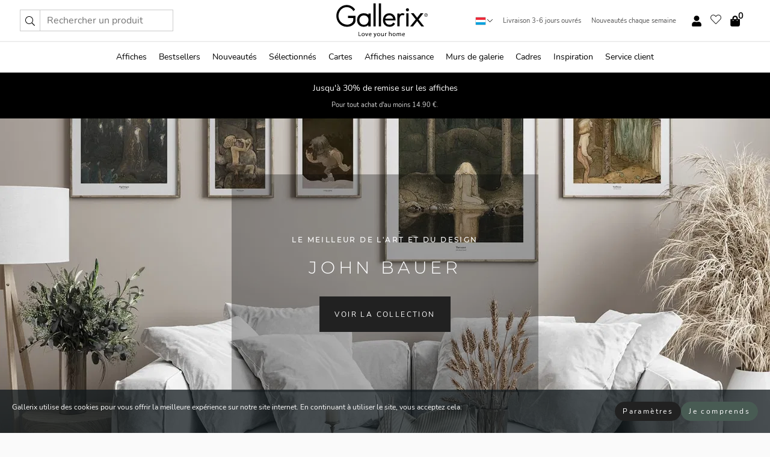

--- FILE ---
content_type: text/html; charset=UTF-8
request_url: https://gallerix.lu/affiches/51-john-bauer
body_size: 19851
content:

<!DOCTYPE html>
<html lang="fr-LU">
<head><script>(function(w,i,g){w[g]=w[g]||[];if(typeof w[g].push=='function')w[g].push(i)})
(window,'GTM-NKPLNM7','google_tags_first_party');</script><script>(function(w,d,s,l){w[l]=w[l]||[];(function(){w[l].push(arguments);})('set', 'developer_id.dYzg1YT', true);
		w[l].push({'gtm.start':new Date().getTime(),event:'gtm.js'});var f=d.getElementsByTagName(s)[0],
		j=d.createElement(s);j.async=true;j.src='/62sa/';
		f.parentNode.insertBefore(j,f);
		})(window,document,'script','dataLayer');</script>
    <title>Affiche de John Bauer | Large sélection de Posters de Bauer | Gallerix.lu</title>
    <meta name="description" content="Affiches aux motifs peints par l'artiste, illustrateur et caricaturiste suédois John Bauer, surtout connu pour ses illustrations de contes de fées et de mythes." />
    <link rel="alternate" hreflang="sv-se" href="https://gallerix.se/posters/51-john-bauer"><link rel="alternate" hreflang="de-de" href="https://gallerix.de/poster-bilder/51-john-bauer"><link rel="alternate" hreflang="da-dk" href="https://gallerix-home.dk/plakater/51-john-bauer"><link rel="alternate" hreflang="en-gb" href="https://gallerix.co.uk/poster-prints/51-john-bauer"><link rel="alternate" hreflang="fi-fi" href="https://gallerix.fi/julisteet/51-john-bauer"><link rel="alternate" hreflang="nl-nl" href="https://gallerix.nl/posters/51-john-bauer"><link rel="alternate" hreflang="de-at" href="https://gallerix.at/poster-bilder/51-john-bauer"><link rel="alternate" hreflang="pl-pl" href="https://gallerix.pl/plakaty/51-john-bauer"><link rel="alternate" hreflang="fr-fr" href="https://gallerix.fr/affiches/51-john-bauer"><link rel="alternate" hreflang="es-es" href="https://gallerix.es/posters/51-john-bauer"><link rel="alternate" hreflang="cs-cz" href="https://gallerix.cz/plakaty/51-john-bauer"><link rel="alternate" hreflang="it-it" href="https://gallerix.it/poster/51-john-bauer"><link rel="alternate" hreflang="en-ie" href="https://gallerix.ie/poster-prints/51-john-bauer"><link rel="alternate" hreflang="nl-be" href="https://gallerix.be/posters/51-john-bauer"><link rel="alternate" hreflang="hu-hu" href="https://gallerix.hu/poszterek/51-john-bauer"><link rel="alternate" hreflang="sk-sk" href="https://gallerix.sk/plagaty/51-john-bauer"><link rel="alternate" hreflang="de-ch" href="https://gallerix.ch/poster-bilder/51-john-bauer"><link rel="alternate" hreflang="pt-pt" href="https://gallerix.pt/posteres/51-john-bauer"><link rel="alternate" hreflang="fr-lu" href="https://gallerix.lu/affiches/51-john-bauer"><link rel="alternate" hreflang="nb-no" href="https://gallerix-home.no/plakater/51-john-bauer"><link rel="alternate" hreflang="et-ee" href="https://gallerix.ee/postrid/51-john-bauer"><link rel="alternate" hreflang="lv-lv" href="https://gallerix.lv/plakati/51-dzons-bauers"><link rel="alternate" hreflang="lt-lt" href="https://gallerix.lt/plakatai/51-john-bauer"><link rel="alternate" hreflang="ro-ro" href="https://gallerix.ro/postere/51-john-bauer"><!-- PRECONNECTS -->

<!-- <link href="https://www.googletagmanager.com" rel="preconnect">
<link href="https://googleads.g.doubleclick.net" rel="preconnect">
<link href="https://www.google-analytics.com" rel="preconnect"> -->

<!-- <link href="//www.googletagmanager.com" rel="dns-prefetch">
<link href="//googleads.g.doubleclick.net" rel="dns-prefetch">
<link href="//www.google-analytics.com" rel="dns-prefetch"> -->


<!-- <link href="https://connect.facebook.net" rel="preconnect">
<link href="//connect.facebook.net" rel="dns-prefetch"> -->
<!-- <link href="https://bat.bing.com" rel="preconnect"> -->
<!-- <link href="//bat.bing.com" rel="dns-prefetch"> -->
<!-- <link href="https://e.clarity.ms" rel="preconnect"> -->
<!-- <link href="//e.clarity.ms" rel="dns-prefetch"> -->
<!-- <link href="https://s.pinimg.com" rel="preconnect"> -->
<!-- <link href="//s.pinimg.com" rel="dns-prefetch"> -->

<!-- FONTS -->
<link rel="preload" href="/fonts/Nunito_Sans/NunitoSans-400-latin.woff2" as="font" type="font/woff2" crossorigin>
<link rel="preload" href="/fonts/Nunito_Sans/NunitoSans-400-latin-ext.woff2" as="font" type="font/woff2" crossorigin>
<link rel="preload" href="/fonts/Montserrat/Montserrat-300-latin.woff2" as="font" type="font/woff2" crossorigin>
<link rel="preload" href="/fonts/Montserrat/Montserrat-300-latin-ext.woff2" as="font" type="font/woff2" crossorigin>
<!-- <link rel="preconnect" href="https://fonts.googleapis.com">
<link rel="preconnect" href="https://fonts.gstatic.com" crossorigin>
<link href="https://fonts.googleapis.com/css2?family=Montserrat:wght@300;500&family=Nunito+Sans&display=swap" rel="stylesheet"> -->

<link rel="preload" href="/lib/fontawesome/webfonts/fa-solid-900.woff2" as="font" type="font/woff2" crossorigin>
<link rel="preload" href="/lib/fontawesome/webfonts/fa-light-300.woff2" as="font" type="font/woff2" crossorigin>
<link rel="preload" href="/lib/fontawesome/webfonts/fa-regular-400.woff2" as="font" type="font/woff2" crossorigin>
<!-- <link rel="preload" href="/lib/fontawesome/webfonts/fa-brands-400.woff2" as="font" type="font/woff2" crossorigin> -->


<meta http-equiv="Content-Type" content="text/html; charset=utf-8" />
<meta http-equiv="Content-Language" content="fr" />
<meta name="viewport" content="width=device-width, initial-scale=1">
<!-- <meta name="robots" content="INDEX,FOLLOW"/> -->

<link rel="stylesheet" href="/dist/css/bootstrap-grid.min.css" />


<style>
  @font-face{font-family:Montserrat;font-style:normal;font-weight:300;font-display:swap;src:local("Montserrat"),url(/fonts/Montserrat/Montserrat-300-latin-ext.woff2) format("woff2");unicode-range:U+0100-024F,U+0259,U+1E00-1EFF,U+2020,U+20A0-20AB,U+20AD-20CF,U+2113,U+2C60-2C7F,U+A720-A7FF}@font-face{font-family:Montserrat;font-style:normal;font-weight:300;font-display:swap;src:local("Montserrat"),url(/fonts/Montserrat/Montserrat-300-latin.woff2) format("woff2");unicode-range:U+0000-00FF,U+0131,U+0152-0153,U+02BB-02BC,U+02C6,U+02DA,U+02DC,U+2000-206F,U+2074,U+20AC,U+2122,U+2191,U+2193,U+2212,U+2215,U+FEFF,U+FFFD}@font-face{font-family:Montserrat;font-style:normal;font-weight:500;font-display:swap;src:local("Montserrat"),url(/fonts/Montserrat/Montserrat-500.woff2) format("woff2");unicode-range:U+0100-024F,U+0259,U+1E00-1EFF,U+2020,U+20A0-20AB,U+20AD-20CF,U+2113,U+2C60-2C7F,U+A720-A7FF}@font-face{font-family:Montserrat;font-style:normal;font-weight:500;font-display:swap;src:local("Montserrat"),url(/fonts/Montserrat/Montserrat-500.woff2) format("woff2");unicode-range:U+0000-00FF,U+0131,U+0152-0153,U+02BB-02BC,U+02C6,U+02DA,U+02DC,U+2000-206F,U+2074,U+20AC,U+2122,U+2191,U+2193,U+2212,U+2215,U+FEFF,U+FFFD}@font-face{font-family:"Nunito Sans";font-style:normal;font-weight:400;font-display:swap;src:local("Nunito Sans"),url(/fonts/Nunito_Sans/NunitoSans-400-latin-ext.woff2) format("woff2");unicode-range:U+0100-024F,U+0259,U+1E00-1EFF,U+2020,U+20A0-20AB,U+20AD-20CF,U+2113,U+2C60-2C7F,U+A720-A7FF}@font-face{font-family:"Nunito Sans";font-style:normal;font-weight:400;font-display:swap;src:local("Nunito Sans"),url(/fonts/Nunito_Sans/NunitoSans-400-latin.woff2) format("woff2");unicode-range:U+0000-00FF,U+0131,U+0152-0153,U+02BB-02BC,U+02C6,U+02DA,U+02DC,U+2000-206F,U+2074,U+20AC,U+2122,U+2191,U+2193,U+2212,U+2215,U+FEFF,U+FFFD}</style>
<style>
  :root{--orange:coral;--red:#cd1f26;--gallerixGreen:#475b52;--gallerixLightGreen:#a5b3a7;--header-font-family:Montserrat,sans-serif;--text-font-family:"Nunito Sans",sans-serif}*,:after,:before{-moz-box-sizing:border-box;-webkit-box-sizing:border-box;box-sizing:border-box}html{-ms-text-size-adjust:100%;-webkit-text-size-adjust:100%;-webkit-font-smoothing:antialiased}body{margin:0;color:#333;background:#fafafa;font-family:var(--text-font-family);font-size:14px}svg:not(:root){overflow:hidden}a{color:var(--gallerixGreen);text-decoration:none;background-color:transparent}.icon{display:inline-block;width:1em;height:1em;stroke-width:0;stroke:currentColor;fill:currentColor;pointer-events:none;line-height:1}.btn{position:relative;display:inline-block;outline:0;z-index:1;padding:.5em 1em;border-radius:0;font-size:12px;text-align:center;letter-spacing:.2em;font-family:var(--text-font-family);font-weight:400;text-decoration:none;cursor:pointer}.btn--big{text-transform:uppercase;padding:1.6em 2.4em}.btn--round{border-radius:18px;font-family:var(--text-font-family);padding:5px 15px}.topbar__left,.topbar__right{height:100%;display:flex;align-items:center}.topbar__right{justify-content:flex-end}.topbar-mobile-menu{display:flex;align-items:center;gap:.8em}@media only screen and (min-width:768px){.topbar-mobile-menu{display:none}}#hamburger-nav-icon{width:25px;height:20px;position:relative;margin:14px auto 10px 10px;-webkit-transform:rotate(0);-moz-transform:rotate(0);-o-transform:rotate(0);transform:rotate(0);-webkit-transition:.5s ease-in-out;-moz-transition:.5s ease-in-out;-o-transition:.5s ease-in-out;transition:.5s ease-in-out;cursor:pointer;z-index:1001}#hamburger-nav-icon span{display:block;position:absolute;height:1px;width:100%;background:#222;border-radius:1px;opacity:1;left:0;-webkit-transform:rotate(0);-moz-transform:rotate(0);-o-transform:rotate(0);transform:rotate(0);-webkit-transition:.25s ease-in-out;-moz-transition:.25s ease-in-out;-o-transition:.25s ease-in-out;transition:.25s ease-in-out}.hover-menu{position:relative;text-align:center;display:flex;align-items:center;float:right;padding:0;margin:0;height:100%}.hover-button{padding:0 8px;position:relative;z-index:10;display:block;width:100%;height:100%;cursor:pointer;-webkit-backface-visibility:hidden;backface-visibility:hidden;color:#000}.hover-panel{overflow:auto;position:fixed;width:480px;max-width:90%;height:auto;min-height:100%;top:0;bottom:0;padding:0;text-align:left;background:#fff;z-index:1266;-webkit-overflow-scrolling:touch;transition:all .6s cubic-bezier(.2,1,.3,1);color:#333}.hover-panel-right{right:-480px;border-left:1px solid #333}.items-in-cart{position:absolute;right:2px;top:-8px;font-weight:700;font-family:var(--text-font-family)}.site-menu{padding:0;list-style:none;width:100%;margin:0}.site-menu>li{display:inline-block;color:#000}.site-menu a{color:#000}.site-menu a:hover{text-decoration:none}.site-menu>li>a{margin:0 8px;line-height:50px;display:block}.site-menu .main-sub-container{background:#fff;position:absolute;left:0;top:51px;z-index:75;width:100%;text-align:left;background:#fefefe;display:none;color:#000;padding-bottom:15px;border-top:2px solid #ccc;border-bottom:2px solid #ccc;box-shadow:inset 0 10px 22px -23px rgba(0,0,0,.75)}.site-menu .main-sub-container.show{display:block}.main-sub-container .sub-container-wrapper{display:flex;flex-direction:column;justify-content:space-around}.site-menu .main-sub-container>div{padding:0 20px}.site-menu .main-sub-container .top-horizontal{display:flex;padding:20px;margin-bottom:20px;border-bottom:1px solid #ccc}.site-menu .main-sub-container .bottom-horizontal{display:flex}.site-menu .top-horizontal a{font-weight:700;margin-right:20px}.site-menu a:hover{color:#999}.site-menu>li:before{position:absolute;bottom:0;content:" ";border-right:7px solid transparent;border-bottom:7px solid #ccc;border-left:7px solid transparent;transform:translateX(-50%);width:0;height:0;opacity:0}.site-menu>li:hover:before{opacity:.9}.site-menu .main-sub-container ul{list-style:none;padding:0;padding:0 25px;border-left:1px solid #ccc}.site-menu .main-sub-container ul:first-child{border-left:none}.site-menu .main-sub-container ul.extend-prev-ul{padding-top:40px;border-left:none}.site-menu .main-sub-container ul .sub-heading{font-weight:700;padding:10px 0}.topbar .web-logo img{height:76px}.country-selector__overlay{position:fixed;top:0;bottom:0;left:0;right:0;z-index:10;display:none;background:0 0}.country-selector .icon--chevron-up{font-size:.6rem;transform:rotate(180deg)}.flag-icon{width:16px;height:12px;box-shadow:0 0 1px #000}.country-list{opacity:0;position:absolute;z-index:-1;top:100%;right:0}.camp-mark{display:inline-block;padding:4px 15px;background-color:var(--gallerixGreen);background-position:initial;background-repeat:initial;background:var(--gallerixGreen);color:#ddd;font-size:11px;text-transform:uppercase}.camp-mark.product-page{margin-bottom:20px;margin-right:10px;font-size:12px}.header-search{border:1px solid #d9d9d9;display:flex;align-items:center}.header-search__btn{background:0 0;border:0;font-size:1rem;padding:0 .5em}.header-search__input{background:0 0;border:0;font-size:1rem;padding:.3em .7em;border-left:1px solid #d9d9d9;outline:transparent}.input-group{position:relative;display:-ms-flexbox;display:flex;-ms-flex-wrap:wrap;flex-wrap:wrap;-ms-flex-align:stretch;align-items:stretch;width:100%}.label-inv-term{position:absolute;left:-9999px}.gallery-search-input-group .input-group-prepend{background-color:#fff;font-size:16px}.gallery-search-input-group .form-control,.gallery-search-input-group .input-group-prepend{border-color:#ccc;border-radius:1px;font-size:16px}.input-group-prepend{margin-right:-1px}.input-group-append,.input-group-prepend{display:-ms-flexbox;display:flex}.input-group>.input-group-append:last-child>.btn:not(:last-child):not(.dropdown-toggle),.input-group>.input-group-append:last-child>.input-group-text:not(:last-child),.input-group>.input-group-append:not(:last-child)>.btn,.input-group>.input-group-append:not(:last-child)>.input-group-text,.input-group>.input-group-prepend>.btn,.input-group>.input-group-prepend>.input-group-text{border-top-right-radius:0;border-bottom-right-radius:0}.gallery-search-input-group .input-group-prepend,.gallery-search-input-group .input-group-text{background-color:#fff;font-size:12px}.input-group-text{display:-ms-flexbox;display:flex;-ms-flex-align:center;align-items:center;padding:.375rem .75rem;margin-bottom:0;font-size:1rem;font-weight:400;line-height:1.5;color:#495057;text-align:center;white-space:nowrap;background-color:#e9ecef;border:1px solid #ced4da;border-radius:.25rem}.form-control{display:block;width:100%;height:calc(1.5em + .75rem + 2px);padding:.375rem .75rem;font-size:1rem;font-weight:400;line-height:1.5;color:#495057;background-color:#fff;background-clip:padding-box;border:1px solid #ced4da;border-radius:.25rem;transition:border-color .15s ease-in-out,box-shadow .15s ease-in-out}.input-group>.custom-file,.input-group>.custom-select,.input-group>.form-control,.input-group>.form-control-plaintext{position:relative;-ms-flex:1 1 auto;flex:1 1 auto;width:1%;min-width:0;margin-bottom:0}.float-left{float:left}@media (max-width:992px){.navbar-left,.navbar-right{display:none}.navbar{position:absolute;left:-1000px}.site-menu .top-horizontal a{margin-bottom:8px}.topbar{top:0;left:0;height:45px;width:100%;z-index:1205;background:#fff;border-bottom:1px solid #ccc;text-align:center}.topbar.row{margin:0}.topbar .web-logo img{height:32px;text-align:center}.site-menu{position:fixed;width:480px;max-width:90%;height:auto;min-height:100%;top:45px;bottom:0;padding:0 0 45px 0;text-align:left;background:#fff;z-index:1011;overflow-y:scroll;-webkit-overflow-scrolling:touch;transition:all .6s cubic-bezier(.2,1,.3,1);color:#333;left:-480px;border-right:1px solid #333}.site-menu.panel-active{left:-16px}.site-menu>li{display:block;padding-left:16px;position:relative;border-bottom:1px solid #eee}.site-menu li a{display:block}.site-menu li .main-sub-container{transition:all linear .2s;display:none}.site-menu>li.active .main-sub-container{display:block}.site-menu .main-sub-container .bottom-horizontal,.site-menu .main-sub-container .top-horizontal{flex-direction:column;padding:11px 0 11px 10px;margin-bottom:7px}.site-menu .main-sub-container ul{min-height:0}.site-menu .main-sub-container ul.extend-prev-ul{padding-top:0}.site-menu li .main-sub-container+i{position:absolute;right:13px;top:18px;transition:all linear .2s}.site-menu li.active .main-sub-container+i{transform:rotate(180deg)}.site-menu .main-sub-container{border:none;position:relative;padding:3px 0;top:0;left:0}.site-menu>li:before{display:none}.site-menu .main-sub-container ul{border-left:none;padding:0 0 0 7px;margin-left:3px;float:none}.search-form{width:100%;position:absolute;top:-100px;left:0;background:#fff}.search-form.active{top:45px;border-bottom:1px solid #eee;padding:13px 10px}n-sub-container ul li{padding:5px 0}.site-menu>li .navbar-text{width:100%;display:block;padding:0}}.top-menu-icon{font-size:18px}@media (min-width:768px){header .navbar-right ul{opacity:1}}.heading{letter-spacing:.2em;text-transform:uppercase;font-weight:300;font-family:var(--header-font-family)}.line-header,h2.header{position:relative;color:#303030;font-size:16px;margin:50px 0 30px;width:100%}.line-header:before,h2.header:before{content:"";display:block;border-top:solid 1px #c1c1c1;width:100%;height:1px;position:absolute;top:50%;z-index:1}.line-header span,h2.header span{background:#fafafa;padding:0 20px;position:relative;z-index:5}.text-center{text-align:center!important}.jumbo{width:100%;height:25vh;align-items:center;justify-content:center;display:flex;position:relative}@media only screen and (min-width:576px){.jumbo{height:45vh}}@media only screen and (min-width:768px){.jumbo{height:calc(100vh - 172px)}}.jumbo--fs{height:calc(100vh - 172px)}.jumbo--fs .jumbo__shield{display:flex!important}.jumbo__img{position:absolute;width:100%;height:100%;object-fit:cover;top:0;right:0;bottom:0;left:0;z-index:-1}.jumbo__shield{flex-direction:column;color:#fff;text-align:center;padding:25px;background:rgba(0,0,0,.3);display:none}@media only screen and (min-width:768px){.jumbo__shield{padding:100px;display:flex!important}}.jumbo__shield .heading,.jumbo__shield p{margin-bottom:15px}@media only screen and (min-width:768px){.jumbo__shield{padding:100px}}.jumbo small{font-size:.95rem;font-weight:400}@media only screen and (min-width:768px){.jumbo small{font-size:.75rem}}.jumbo__title{font-size:1.2rem;font-weight:400}@media only screen and (min-width:768px){.jumbo__title{font-size:1.8rem;font-weight:300}}.jumbo__btn{margin-top:1em}.usp-banner{background:#fff;text-align:center;color:#4d4d4d;font-size:.7rem}.usp-banner--mobile{display:block;border-bottom:1px solid #eee}@media only screen and (min-width:992px){.usp-banner--mobile{display:none}}.usp-banner--desktop{display:none}@media only screen and (min-width:992px){.usp-banner--desktop{display:block;margin-right:1em}}.usp-banner>ul{display:inline-block;margin:0;padding:0}.usp-banner>ul>li{display:inline-block;padding:0 7px;line-height:35px}.info-banner{text-align:center;width:100%;z-index:72}.info-banner__item{width:100%;z-index:0;font-size:1rem;display:none;z-index:1;line-height:28px;padding:10px 0}@media only screen and (min-width:768px){.info-banner__item{line-height:31px}}.info-banner__item--active{display:block!important}.campaign-marks{display:flex;justify-content:center;margin-bottom:5px}.gallery-list,.product-item{position:relative;padding:0 1px;font-size:11px;margin:10px 0;padding:0 6px;display:flex;flex-direction:column}@media only screen and (min-width:768px){.product-item{padding:0 2%}}.product-item__details{margin-top:auto;display:flex;justify-content:space-between;text-align:center;position:relative}.product-item__details .list-info{flex:1 1 auto;max-width:100%}@media (min-width:768px){.product-item__details .list-fav{position:absolute;right:2px;top:0}}.product-item__img{margin-bottom:10px;position:relative;padding-bottom:140.1%;height:0}.product-item__img img{border:1px solid #ccc;max-width:100%;width:100%;height:auto;position:absolute;top:0;right:0;bottom:0;left:0;margin:auto}.product-item__img img.crossfadebottom{position:absolute;opacity:0;transition:all .3s ease-in}.product-item__title{color:#333;font-size:.9rem;margin:0;line-height:1.5rem;overflow:hidden;text-overflow:ellipsis;white-space:nowrap}.star-rating-holder{display:flex}.star-rating-holder .star{width:26px;height:26px;margin-right:1px;color:#000;display:flex;align-items:center}.star-rating-holder .star-small{padding:3px 3px;font-size:18px}.star-rating-holder .star-medium{padding:3px 5px;font-size:25px}.star-rating-holder .star-large{padding:8px 15px;font-size:25px}.container,.container-fluid,.container-lg,.container-md,.container-sm,.container-xl{width:100%;padding-right:15px;padding-left:15px;margin-right:auto;margin-left:auto}.d-flex{display:flex}.fa,.fab,.fad,.fal,.far,.fas{-moz-osx-font-smoothing:grayscale;-webkit-font-smoothing:antialiased;display:inline-block;font-style:normal;font-variant:normal;text-rendering:auto;line-height:1}.fa,.fas{font-family:'Font Awesome 5 Pro';font-weight:900}.fal{font-family:'Font Awesome 5 Pro';font-weight:300}.fab{font-family:'Font Awesome 5 Brands';font-weight:400}.fa-fw{text-align:center;width:1.25em}.slider{position:relative;margin-left:-15px;margin-right:-15px}@media only screen and (min-width:768px){.slider{margin-left:0;margin-right:0}}.slider__frame{overflow:hidden}.slider__wrapper{overflow-x:scroll;padding-left:15px;margin-left:0;margin-right:0}@media only screen and (min-width:768px){.slider__wrapper{padding-left:15px;margin-left:-15px;margin-right:-15px}}.slider__wrapper::-webkit-scrollbar{display:none}.slider__list{display:flex;list-style-type:none;margin:0;padding:0;position:relative}.slider__item{width:47%;padding:0 15px 0 0!important;flex-shrink:0}@media only screen and (min-width:768px){.slider__item{width:16.6666666667%}}.slider__btn{display:none;position:absolute;top:50%;transform:translateY(-50%);z-index:1;font-size:25px;background:0 0;border:0}@media only screen and (min-width:768px){.slider__btn{display:flex}}.slider__btn--prev{left:0;transform:rotate(-90deg)}@media only screen and (min-width:1300px){.slider__btn--prev{left:-75px}}.slider__btn--next{right:0;transform:rotate(90deg)}@media only screen and (min-width:1300px){.slider__btn--next{right:-75px}}.breadcrumbs{margin:10px 0 15px;padding:0}.breadcrumbs a{color:#565656}.breadcrumbs>li{color:#565656;display:inline-block;font-size:12px}.breadcrumbs>li:first-child:before{content:"";margin:0}.breadcrumbs>li:before{font-family:var(--text-font-family);content:"/";margin:0 5px}</style>


  <link rel="canonical" href="https://gallerix.lu/affiches/51-john-bauer" />

<link rel="icon" type="image/png" href="https://gallerix.lu/img/favicon.png?1" />
<link rel="apple-touch-icon" href="https://gallerix.lu/img/favicon.png?1"/>
<link rel="icon" type="image/svg+xml" href="https://gallerix.lu/img/favicon.svg?1" />
<link rel="preload" href="/vendor/twbs/bootstrap/dist/css/bootstrap.min.css" as="style" onload="this.onload=null;this.rel='stylesheet'">
<noscript><link rel="stylesheet" href="/vendor/twbs/bootstrap/dist/css/bootstrap.min.css"></noscript>

<!-- <link rel="stylesheet" href="/lib/fontawesome/css/all.min.css" /> -->



<link rel="preload" href="/lib/fontawesome/css/bare.min.css?rel=1766144796396" as="style" onload="this.onload=null;this.rel='stylesheet'">
<noscript><link rel="stylesheet" href="/lib/fontawesome/css/bare.min.css?rel=1766144796396"></noscript>


<link rel="stylesheet" href="/dist/css/style.min.css?rel=1766144796396" />


<script>
const siteSettings = {
  locale: "fr_LU",
  currencyCode: "EUR",
  countryCode: "lu",
  languageCode: "fr",
  clerkKey: "bVfGIJv1PzvQKV2MS5LGMbw7UE2jEkew",
  vatPercentage: 17.00,
  siteUrl: "https://gallerix.lu",
};

const visitor = {
  uniqid: "ODdE7L9iUXmcMB4tI2yT4aCY1",
};

const locale = "fr_LU";
</script>

<script>
window.dataLayer = window.dataLayer || [];
</script>

<script>
  function gtag(){
    window.dataLayer.push(arguments);
  }
</script>

<!-- Google Tag Manager -->
<script>
(function(w,d,s,l,i){w[l]=w[l]||[];w[l].push({'gtm.start':
new Date().getTime(),event:'gtm.js'});var f=d.getElementsByTagName(s)[0],
j=d.createElement(s),dl=l!='dataLayer'?'&l='+l:'';j.async=true;j.src=
'https://www.googletagmanager.com/gtm.js?id='+i+dl;f.parentNode.insertBefore(j,f);
})(window,document,'script','dataLayer','GTM-NKPLNM7');
</script>
<!-- End Google Tag Manager -->


<!-- Facebook Pixel Code
<script>
    !function(f,b,e,v,n,t,s){if(f.fbq)return;n=f.fbq=function(){n.callMethod?
    n.callMethod.apply(n,arguments):n.queue.push(arguments)};if(!f._fbq)f._fbq=n;
    n.push=n;n.loaded=!0;n.version='2.0';n.queue=[];t=b.createElement(e);t.async=!0;
    t.src=v;s=b.getElementsByTagName(e)[0];s.parentNode.insertBefore(t,s)}(window,
    document,'script','https://connect.facebook.net/en_US/fbevents.js');
    fbq('init', '337926019941974'); // Insert your pixel ID here.
    fbq('track', 'PageView');
</script>
<noscript><img height="1" width="1" style="display:none" src="https://www.facebook.com/tr?id=337926019941974&ev=PageView&noscript=1"/></noscript>
DO NOT MODIFY -->
<!-- End Facebook Pixel Code -->

<!-- Pinterest Tag -->
<!-- <script>
!function(e){if(!window.pintrk){window.pintrk = function () {
window.pintrk.queue.push(Array.prototype.slice.call(arguments))};var
  n=window.pintrk;n.queue=[],n.version="3.0";var
  t=document.createElement("script");t.async=!0,t.src=e;var
  r=document.getElementsByTagName("script")[0];
  r.parentNode.insertBefore(t,r)}}("https://s.pinimg.com/ct/core.js");
pintrk('load', '');
pintrk('page');
</script>
<noscript>
<img height="1" width="1" style="display:none;" alt=""
  src="https://ct.pinterest.com/v3/?event=init&tid=&pd[em]=<hashed_email_address>&noscript=1" />
</noscript> -->
<!-- end Pinterest Tag -->

<!-- Bing tag --><!--
<script>
  (function(w,d,t,r,u)
  {
    var f,n,i;
    w[u]=w[u]||[],f=function()
    {
      var o={ti:"137005617"};
      o.q=w[u],w[u]=new UET(o),w[u].push("pageLoad")
    },
    n=d.createElement(t),n.src=r,n.async=1,n.onload=n.onreadystatechange=function()
    {
      var s=this.readyState;
      s&&s!=="loaded"&&s!=="complete"||(f(),n.onload=n.onreadystatechange=null)
    },
    i=d.getElementsByTagName(t)[0],i.parentNode.insertBefore(n,i)
  })
  (window,document,"script","//bat.bing.com/bat.js","uetq");
</script>-->
<!-- End Bing tag -->

<!-- Start of Clerk.io E-commerce Personalisation tool - www.clerk.io -->
<script type="text/javascript">
    (function(w,d){
    var e=d.createElement('script');e.type='text/javascript';e.async=true;
    e.src=(d.location.protocol=='https:'?'https':'http')+'://cdn.clerk.io/clerk.js';
    var s=d.getElementsByTagName('script')[0];s.parentNode.insertBefore(e,s);
    w.__clerk_q=w.__clerk_q||[];w.Clerk=w.Clerk||function(){w.__clerk_q.push(arguments)};
    })(window,document);

    Clerk('config', {
      key: 'bVfGIJv1PzvQKV2MS5LGMbw7UE2jEkew',
      visitor: 'ODdE7L9iUXmcMB4tI2yT4aCY1',
      debug: {
        enable: false,
        level: 'log'
      }
    });
</script>
<!-- End of Clerk.io E-commerce Personalisation tool - www.clerk.io -->
    <style>
        .gallery-grid{display:flex;flex-direction:column;width:100%}.gallery-grid__page{display:grid;grid-template-columns:repeat(2,minmax(0,1fr));width:100%;gap:.4m}@media only screen and (min-width:576px){.gallery-grid__page{grid-template-columns:repeat(3,minmax(0,1fr))}}.gallery-top-description{padding:20px 0}.gallery-top-description .heading,.gallery-top-description h1{text-align:center;font-size:1.4rem;padding:15px 0}.category-lead__body{display:none}.category-lead__body--always-show{display:block}@media only screen and (min-width:768px){.category-lead__body{display:block}}.dropdown-toolbar{display:flex;z-index:2}.gallery-toolbar{display:none;justify-content:center;align-items:center;padding:30px 0}@media(max-width:767px){.gallery-toolbar{flex-direction:column;align-items:stretch}}@media (max-width:600px){.gallery-top-description .fader{height:90px;overflow:hidden;position:relative}}@media (min-width:992px){.dropdown-toolbar{display:none!important}.gallery-toolbar{display:flex}}.filter-overlay{background-color:#fff;display:none;position:fixed;top:0;left:0;right:0;bottom:0;overflow-y:scroll;z-index:1300}.product-item__img .crossfadebottom{position:absolute;opacity:0;display:none}@media only screen and (min-width:768px){.product-item__img .crossfadebottom{display:block}}@media only screen and (min-width:768px){.product-item__img:hover .crossfadebottom{opacity:1}}    </style>
    <script>
    var currentCat = 51;
    </script>
</head>
<body itemscope itemtype="http://schema.org/WebPage" data-test="">

<!-- Google Tag Manager (noscript) -->
<noscript><iframe src="https://www.googletagmanager.com/ns.html?id=GTM-NKPLNM7" height="0" width="0" style="display:none;visibility:hidden"></iframe></noscript>
<!-- End Google Tag Manager (noscript) -->
 
<meta itemprop="url" content="https://gallerix.lu/affiches/51-john-bauer" />
<header class="navigation ">
  <!-- search dialog -->
  <div class="search-dialog container">
    <section class="search-dialog__body">
      <ul class="search-results" id="clerk-results"></ul>
      <div class="fs-dialog-search-area__no-items flex-center" style="display:none">
        <p>Nous n'avons pas trouvé de produits correspondant à votre requête.</p>
        <div class="btn btn-outline--white btn--big fs-dialog-search-area__close">Fermer</div>
      </div>
      <br />
      <br />
      <div class="flex-center">
        <a href="/search" class="btn btn--black btn--big fs-dialog-search-area__btn" style="display:none;">Afficher tous les résultats</a>
      </div>
    </section>
  </div>
	<div class="topbar brand-area">
		<div class="topbar-left topbar__left">
			<div class="mobile-menu-btn topbar-mobile-menu">
				<div class="topbar-mobile-menu__btn" id="menu-btn">
					<div id="hamburger-nav-icon">
						<span></span>
						<span></span>
						<span></span>
						<span></span>
					</div>
				</div>
				<div class="topbar-mobile-menu__search open-search">
					<img src="/img/svg-icons/search.svg?47" fetchpriority="high" class="icon icon--search " />				</div>
			</div>

			<div class="search-form">
				<form class="w-70" method="get" action="/search" itemscope itemprop="potentialAction" itemtype="http://schema.org/SearchAction">
					<meta itemprop="target" content="https://gallerix.lu/search/?s={s}">
					
                    <div class="header-search">
            <div class="header-search__item">
              <button class="header-search__btn" role="button" aria-label="Rechercher un produit"><img src="/img/svg-icons/search.svg?47" fetchpriority="high" class="icon icon--search " /></button>
            </div>
            <input type="text" name="s" class="header-search__item header-search__input" placeholder="Rechercher un produit" value="" id="search_inp" itemprop="query-input" autocomplete="off" />
          </div>
          				</form>
			</div>
			
		</div>
		<div class="topbar-center  topbar__center">
			
			<a class="web-logo" href="https://gallerix.lu" style="z-index:1;">
				<picture>
					<source srcset="/img/logo_black.svg" media="(max-width:992px)" />
					<img alt="Gallerix logo" src="/img/gallerix_logo_slogan.svg" width="152" height="76" />
				</picture>

			</a>
		</div>
		<div class="topbar-right topbar__right">
		<div class="usp-banner usp-banner--desktop">
			<ul>
				<li>	
					<div class="country-selector">
						
						<svg class="flag-icon"><use xlink:href="/img/flags.svg?23#lu" /></svg>
						<img src="/img/svg-icons/chevron-up.svg?47" fetchpriority="high" class="icon icon--chevron-up " />						
						<div class="country-selector__overlay"></div>
						<ul class="country-list">
						<li class="country-list__item"><a href="https://gallerix.be"><svg class="flag-icon"><use xlink:href="/img/flags.svg?23#be" /></svg> België</a></li><li class="country-list__item"><a href="https://gallerix.cz"><svg class="flag-icon"><use xlink:href="/img/flags.svg?23#cz" /></svg> Česká republika</a></li><li class="country-list__item"><a href="https://gallerix-home.dk"><svg class="flag-icon"><use xlink:href="/img/flags.svg?23#dk" /></svg> Danmark</a></li><li class="country-list__item"><a href="https://gallerix.de"><svg class="flag-icon"><use xlink:href="/img/flags.svg?23#de" /></svg> Deutschland</a></li><li class="country-list__item"><a href="https://gallerix.ee"><svg class="flag-icon"><use xlink:href="/img/flags.svg?23#ee" /></svg> Eesti</a></li><li class="country-list__item"><a href="https://gallerix.es"><svg class="flag-icon"><use xlink:href="/img/flags.svg?23#es" /></svg> España</a></li><li class="country-list__item"><a href="https://gallerix.fr"><svg class="flag-icon"><use xlink:href="/img/flags.svg?23#fr" /></svg> France</a></li><li class="country-list__item"><a href="https://gallerix.ie"><svg class="flag-icon"><use xlink:href="/img/flags.svg?23#ie" /></svg> Ireland</a></li><li class="country-list__item"><a href="https://gallerix.it"><svg class="flag-icon"><use xlink:href="/img/flags.svg?23#it" /></svg> Italia</a></li><li class="country-list__item"><a href="https://gallerix.lv"><svg class="flag-icon"><use xlink:href="/img/flags.svg?23#lv" /></svg> Latvija</a></li><li class="country-list__item"><a href="https://gallerix.lt"><svg class="flag-icon"><use xlink:href="/img/flags.svg?23#lt" /></svg> Lietuva</a></li><li class="country-list__item"><a href="https://gallerix.lu"><svg class="flag-icon"><use xlink:href="/img/flags.svg?23#lu" /></svg> Luxembourg</a></li><li class="country-list__item"><a href="https://gallerix.hu"><svg class="flag-icon"><use xlink:href="/img/flags.svg?23#hu" /></svg> Magyarország</a></li><li class="country-list__item"><a href="https://gallerix.nl"><svg class="flag-icon"><use xlink:href="/img/flags.svg?23#nl" /></svg> Nederland</a></li><li class="country-list__item"><a href="https://gallerix-home.no"><svg class="flag-icon"><use xlink:href="/img/flags.svg?23#no" /></svg> Norge</a></li><li class="country-list__item"><a href="https://gallerix.pl"><svg class="flag-icon"><use xlink:href="/img/flags.svg?23#pl" /></svg> Polska</a></li><li class="country-list__item"><a href="https://gallerix.pt"><svg class="flag-icon"><use xlink:href="/img/flags.svg?23#pt" /></svg> Portugal</a></li><li class="country-list__item"><a href="https://gallerix.ro"><svg class="flag-icon"><use xlink:href="/img/flags.svg?23#ro" /></svg> România</a></li><li class="country-list__item"><a href="https://gallerix.ch"><svg class="flag-icon"><use xlink:href="/img/flags.svg?23#ch" /></svg> Schweiz</a></li><li class="country-list__item"><a href="https://gallerix.sk"><svg class="flag-icon"><use xlink:href="/img/flags.svg?23#sk" /></svg> Slovensko</a></li><li class="country-list__item"><a href="https://gallerix.fi"><svg class="flag-icon"><use xlink:href="/img/flags.svg?23#fi" /></svg> Suomi</a></li><li class="country-list__item"><a href="https://gallerix.se"><svg class="flag-icon"><use xlink:href="/img/flags.svg?23#se" /></svg> Sverige</a></li><li class="country-list__item"><a href="https://gallerix.co.uk"><svg class="flag-icon"><use xlink:href="/img/flags.svg?23#gb" /></svg> United Kingdom</a></li><li class="country-list__item"><a href="https://gallerix.at"><svg class="flag-icon"><use xlink:href="/img/flags.svg?23#at" /></svg> Österreich</a></li>						</ul>
					</div>
				</li>
				<li>Livraison 3-6 jours ouvrés</li>
				<li>Nouveautés chaque semaine</li>
			</ul>
		</div>
			<ul class="hover-menu">
				<li>
											<div class="hover-button login">
							<img src="/img/svg-icons/solid-user.svg?47" fetchpriority="high" class="icon icon--solid-user top-menu-icon" />						</div>
									</li>
				<li>
					<div class="hover-panel-trigger">
						<div class="hover-button favourite-icon">
							<i class="fal fa-fw fa-heart header-fav top-menu-icon"></i>
						</div>
						<div class="hover-panel hover-panel-right slide-in-fav">
							<div class="minicart-wrapper">
								<div class="minicart-header">
									<span class="cart-close"><i class="fal fa-fw fa-times"></i></span>
									<h4>Mes favoris</h4>
									<div></div>
								</div>
								<div class="minicart-body scrollbar">
									<ul class="minicart-items">
										
									</ul>
								</div>
								
								<div class="minicart-footer">
									<div id="fav-share-btn">
										<button class="btn btn--green share-favourite w-100">Partager votre liste de favoris</button>
									</div>
									<div id="fav-share-link" class="text-center" style="display:none;">
										<div><strong>Lien à vos favoris</strong></div>
										<a href=""></a>
									</div>
								</div>
							</div>
						</div>
					</div>
				</li>
				<li>
					<div class="hover-panel-trigger">
						<div class="hover-button header-cart-btn">
							<img src="/img/svg-icons/shopping-bag.svg?47" fetchpriority="high" class="icon icon--shopping-bag top-menu-icon " />							<span class="items-in-cart">0</span>
						</div>
						<div class="hover-panel hover-panel-right slide-in-cart">
							<div class="minicart-wrapper">
								<div class="minicart-header">
									<span class="cart-close"><i class="fal fa-fw fa-times"></i></span>
									<h4>Panier</h4>
									<div></div>
								</div>
								<div class="minicart-body scrollbar">
									<ul class="minicart-items">
										
									</ul>
								</div>
								
								<div class="minicart-footer">
									<div class="minicart-total-discount" style="display:none">
										<div>Vous économisez</div>
										<div class="minicart-discount-amount">0,00€</div>
									</div>
									<div class="minicart-total-summary">
										<div>Total</div>
										<div class="minicart-total-sum">0,00€</div>
									</div>
									
									<a href="https://gallerix.lu/checkout" class="btn btn--big btn--green w-100">Caisse</a>
									
								</div>
							</div>
						</div>
					</div>
				</li>
			</ul>
		</div>
	</div>

	<div class="navbar">
		<div class="navbar-left">
		</div>
		<div class="navbar-center">
		
			<ul class="site-menu">
				<li>
					<a href="https://gallerix.lu/affiches" class="menu-item">Affiches</a>
					<div class="main-sub-container">
						<div class="top-horizontal">
							<a href="https://gallerix.lu/affiche-naissance/">Affiches naissance</a>
							<a href="https://gallerix.lu/affiche-carte/">Cartes</a>
							<a href="https://gallerix.lu/affiches">Toutes les affiches</a>
						</div>
						<div class="bottom-horizontal">
							<ul class="d-md-none d-xl-block">
								<li class="sub-heading"><a href="https://gallerix.lu/affiches">Listes de top</a></li>
								<li><a href="https://gallerix.lu/affiches/popular" data-value="">Bestsellers</a></li>
								<li><a href="https://gallerix.lu/affiches/news" data-value="">Nouveautés</a></li>
								<li><a href="https://gallerix.lu/affiches/trending" data-value="">Sélectionnés</a></li>
							</ul>
							<ul>
								<li class="sub-heading"><a href="https://gallerix.lu/affiches">Catégories</a></li>
								<li><a href="https://gallerix.lu/affiches">Toutes les catégories</a></li>
								<li><a href="https://gallerix.lu/affiches/21-animaux">Animaux</a></li><li><a href="https://gallerix.lu/affiches/97-aquarelle">Aquarelle</a></li><li><a href="https://gallerix.lu/affiches/45-art">Art</a></li><li><a href="https://gallerix.lu/affiches/1-art-abstrait">Art abstrait</a></li><li><a href="https://gallerix.lu/affiches/26-art-graphique">Art Graphique</a></li><li><a href="https://gallerix.lu/affiches/49-artistes-celebres">Artistes célèbres</a></li><li><a href="https://gallerix.lu/affiches/162-chats">Chats</a></li><li><a href="https://gallerix.lu/affiches/163-chiens">Chiens</a></li><li><a href="https://gallerix.lu/affiches/116-conceptuel-et-surrealiste">Conceptuel et Surréaliste</a></li><li><a href="https://gallerix.lu/affiches/109-croquis-darenes">Croquis d'arènes</a></li></ul><ul class="extend-prev-ul"><li><a href="https://gallerix.lu/affiches/38-cuisine">Cuisine</a></li><li><a href="https://gallerix.lu/affiches/95-dessin-au-trait">Dessin au trait</a></li><li><a href="https://gallerix.lu/affiches/3-fleurs-et-plantes">Fleurs et plantes</a></li><li><a href="https://gallerix.lu/affiches/165-fetes-festives">Fêtes festives</a></li><li><a href="https://gallerix.lu/affiches/166-halloween">Halloween</a></li><li><a href="https://gallerix.lu/affiches/59-japandi">Japandi</a></li><li><a href="https://gallerix.lu/affiches/23-mode">Mode</a></li><li><a href="https://gallerix.lu/affiches/96-moteurs-et-vehicules">Moteurs et véhicules</a></li><li><a href="https://gallerix.lu/affiches/29-nature">Nature</a></li><li><a href="https://gallerix.lu/affiches/34-noir-et-blanc">Noir et Blanc</a></li><li><a href="https://gallerix.lu/affiches/41-noel">Noël</a></li></ul><ul class="extend-prev-ul"><li><a href="https://gallerix.lu/affiches/156-peintures-a-lhuile">Peintures à l'huile</a></li><li><a href="https://gallerix.lu/affiches/24-photographies">Photographies</a></li><li><a href="https://gallerix.lu/affiches/27-photographique-iconique">Photographique Iconique</a></li><li><a href="https://gallerix.lu/affiches/2-pour-enfants">Pour enfants</a></li><li><a href="https://gallerix.lu/affiches/167-paques">Pâques</a></li><li><a href="https://gallerix.lu/affiches/58-sport-et-entrainement">Sport et Entraînement</a></li><li><a href="https://gallerix.lu/affiches/31-typographie">Typographie</a></li><li><a href="https://gallerix.lu/affiches/30-villes-et-architecture">Villes et Architecture</a></li><li><a href="https://gallerix.lu/affiches/37-vintage-et-retro">Vintage et Rétro</a></li>							</ul>
							<ul>
								<li class="sub-heading">Artistes</li>
                                <li>
                  <a href="https://gallerix.lu/affiches/45-art">Tous les artistes</a>
                </li>
                <li><a href="https://gallerix.lu/affiches/50-august-strindberg">August Strindberg</a></li><li><a href="https://gallerix.lu/affiches/42-bauhaus">Bauhaus</a></li><li><a href="https://gallerix.lu/affiches/44-claude-monet">Claude Monet</a></li><li><a href="https://gallerix.lu/affiches/47-gustav-klimt">Gustav Klimt</a></li><li><a href="https://gallerix.lu/affiches/46-hilma-af-klint">Hilma af Klint</a></li><li><a href="https://gallerix.lu/affiches/51-john-bauer">John Bauer</a></li><li><a href="https://gallerix.lu/affiches/39-pablo-picasso">Pablo Picasso</a></li><li><a href="https://gallerix.lu/affiches/79-sanna-wieslander">Sanna Wieslander</a></li><li><a href="https://gallerix.lu/affiches/55-vincent-van-gogh">Vincent van Gogh</a></li><li><a href="https://gallerix.lu/affiches/43-william-morris">William Morris</a></li>							</ul>
              
              							<ul>
								<li class="sub-heading">Saisons</li>
                <li><a href="https://gallerix.lu/affiches/52-automne">Automne</a></li><li><a href="https://gallerix.lu/affiches/48-lhiver">L'hiver</a></li><li><a href="https://gallerix.lu/affiches/53-printemps">Printemps</a></li><li><a href="https://gallerix.lu/affiches/54-ete">Été</a></li>							</ul>
              <ul>
								<li class="sub-heading">Collections essentielles</li>

                <li><a href="https://gallerix.lu/affiches/172-collection-non-violence">Collection Non-Violence</a></li>							</ul>
						</div>
					</div>
					<i class="fas fa-fw fa-angle-down d-block d-md-none"></i>
				</li>
				<li>
					<a href="https://gallerix.lu/affiches/popular" class="menu-item">Bestsellers</a>
				</li>
				<li>
					<a href="https://gallerix.lu/affiches/news" class="menu-item">Nouveautés</a>
				</li>
				<li>
					<a href="https://gallerix.lu/affiches/trending" class="menu-item">Sélectionnés</a>
				</li>
				<li>
					<a href="https://gallerix.lu/affiche-carte/" class="menu-item">Cartes</a>
				</li>
				<li>
					<a href="https://gallerix.lu/affiche-naissance/" class="menu-item">Affiches naissance</a>
				</li>
        <li>
					<a href="https://gallerix.lu/mur-de-galerie" class="menu-item">Murs de galerie</a>
				</li>
				<li>
					<a href="https://gallerix.lu/cadres-photo" class="menu-item">Cadres</a>
					<div class="main-sub-container">
						<div class="bottom-horizontal">
							<ul>
								<li class="sub-heading"><a href="https://gallerix.lu/cadres-photo">Taille</a></li>
								<li><a href="https://gallerix.lu/cadres-photo">Tous les tailles</a></li>
								<li><a href="https://gallerix.lu/cadres-photo/size-21x30">21x30 cm</a></li><li><a href="https://gallerix.lu/cadres-photo/size-30x40">30x40 cm</a></li><li><a href="https://gallerix.lu/cadres-photo/size-50x70">50x70 cm</a></li><li><a href="https://gallerix.lu/cadres-photo/size-70x100">70x100 cm</a></li><li><a href="https://gallerix.lu/cadres-photo/size-100x140">100x140 cm</a></li>							</ul>
              <ul>
								<li class="sub-heading"><a href="https://gallerix.lu/cadres-photo">Matériel</a></li>
								<li><a href="https://gallerix.lu/cadres-photo/cadres-en-bois">Bois</a></li><li><a href="https://gallerix.lu/cadres-photo/cadres-en-metal">Métal</a></li>							</ul>
              <ul>
								<li class="sub-heading"><a href="https://gallerix.lu/cadres-photo">Couleur</a></li>
								<li><a href="https://gallerix.lu/cadres-photo/cadres-noire">Noire</a></li><li><a href="https://gallerix.lu/cadres-photo/cadres-blanc">Blanc</a></li><li><a href="https://gallerix.lu/cadres-photo/cadres-cuivre">Cuivre</a></li><li><a href="https://gallerix.lu/cadres-photo/cadres-argentes">Argenté</a></li><li><a href="https://gallerix.lu/cadres-photo/cadres-or">Or</a></li><li><a href="https://gallerix.lu/cadres-photo/cadres-en-chene">Chêne</a></li><li><a href="https://gallerix.lu/cadres-photo/cadres-noyer">Brun</a></li><li><a href="https://gallerix.lu/cadres-photo/cadres-rouges">Rouge</a></li><li><a href="https://gallerix.lu/cadres-photo/cadres-jaunes">Jaune</a></li><li><a href="https://gallerix.lu/cadres-photo/cadres-bleus">Bleu</a></li><li><a href="https://gallerix.lu/cadres-photo/cadres-verts">Vert</a></li>							</ul>
							<ul>
								<li class="sub-heading"><a href="https://gallerix.lu/accessoires">Accessoires</a></li>
																<li><a href="https://gallerix.lu/accessoires/2190-crochet-a-photo-pack-de-2">Crochet de photo</a></li>
							</ul>
						</div>

					</div>
					<i class="fas fa-fw fa-angle-down d-block d-md-none"></i>
				</li>
				
				<!-- <li>
					<a href="https://gallerix.lu/fotokollage" class="menu-item"></a>
				</li> -->
				<li>
					<a href="https://gallerix.lu/blog" class="menu-item">Inspiration</a>
					<div class="main-sub-container">
						<div class="top-horizontal">
							<a href="https://gallerix.lu/community">Instafeed</a>
							<a href="https://gallerix.lu/blog">Blog</a>
						</div>
					</div>
					<i class="fas fa-fw fa-angle-down d-block d-md-none"></i>
				</li>	
				<li>
					<a href="https://gallerix.lu/customer-service" class="menu-item">Service client</a>
					<div class="main-sub-container">
						<div class="top-horizontal">
							<a href="https://gallerix.lu/customer-service">Contact</a>
							<a href="https://gallerix.lu/faq">FAQ</a>
							<a href="https://gallerix.lu/refunds">Dommages / Réclamations</a>
                              <a href="https://gallerix.lu/register">Devenir membre</a>
                <a href="https://gallerix.lu/register-business">Client professionnel</a>
              							<a href="https://gallerix.lu/gift-card">Carte cadeau</a>

						</div>
					</div>
					<i class="fas fa-fw fa-angle-down d-block d-md-none"></i>
				</li>
							</ul>
		</div>
		<div class="navbar-right">

		</div>
		<!-- earlier placement  -->
	</div>
</header>
<div class="header-ghost"></div>

<div class="usp-banner usp-banner--mobile">
	<ul>
		<li>Livraison 3-6 jours ouvrés</li>
		<li>Nouveautés chaque semaine</li>
		
		<li>
			<div class="country-selector">
						
				<svg class="flag-icon"><use xlink:href="/img/flags.svg?23#lu" /></svg>
				<i class="fal fa-fw fa-angle-down"></i>
				
				<div class="country-selector__overlay"></div>
				<ul class="country-list">
				<li class="country-list__item"><a href="https://gallerix.be"><svg class="flag-icon"><use xlink:href="/img/flags.svg?23#be" /></svg> België</a></li><li class="country-list__item"><a href="https://gallerix.cz"><svg class="flag-icon"><use xlink:href="/img/flags.svg?23#cz" /></svg> Česká republika</a></li><li class="country-list__item"><a href="https://gallerix-home.dk"><svg class="flag-icon"><use xlink:href="/img/flags.svg?23#dk" /></svg> Danmark</a></li><li class="country-list__item"><a href="https://gallerix.de"><svg class="flag-icon"><use xlink:href="/img/flags.svg?23#de" /></svg> Deutschland</a></li><li class="country-list__item"><a href="https://gallerix.ee"><svg class="flag-icon"><use xlink:href="/img/flags.svg?23#ee" /></svg> Eesti</a></li><li class="country-list__item"><a href="https://gallerix.es"><svg class="flag-icon"><use xlink:href="/img/flags.svg?23#es" /></svg> España</a></li><li class="country-list__item"><a href="https://gallerix.fr"><svg class="flag-icon"><use xlink:href="/img/flags.svg?23#fr" /></svg> France</a></li><li class="country-list__item"><a href="https://gallerix.ie"><svg class="flag-icon"><use xlink:href="/img/flags.svg?23#ie" /></svg> Ireland</a></li><li class="country-list__item"><a href="https://gallerix.it"><svg class="flag-icon"><use xlink:href="/img/flags.svg?23#it" /></svg> Italia</a></li><li class="country-list__item"><a href="https://gallerix.lv"><svg class="flag-icon"><use xlink:href="/img/flags.svg?23#lv" /></svg> Latvija</a></li><li class="country-list__item"><a href="https://gallerix.lt"><svg class="flag-icon"><use xlink:href="/img/flags.svg?23#lt" /></svg> Lietuva</a></li><li class="country-list__item"><a href="https://gallerix.lu"><svg class="flag-icon"><use xlink:href="/img/flags.svg?23#lu" /></svg> Luxembourg</a></li><li class="country-list__item"><a href="https://gallerix.hu"><svg class="flag-icon"><use xlink:href="/img/flags.svg?23#hu" /></svg> Magyarország</a></li><li class="country-list__item"><a href="https://gallerix.nl"><svg class="flag-icon"><use xlink:href="/img/flags.svg?23#nl" /></svg> Nederland</a></li><li class="country-list__item"><a href="https://gallerix-home.no"><svg class="flag-icon"><use xlink:href="/img/flags.svg?23#no" /></svg> Norge</a></li><li class="country-list__item"><a href="https://gallerix.pl"><svg class="flag-icon"><use xlink:href="/img/flags.svg?23#pl" /></svg> Polska</a></li><li class="country-list__item"><a href="https://gallerix.pt"><svg class="flag-icon"><use xlink:href="/img/flags.svg?23#pt" /></svg> Portugal</a></li><li class="country-list__item"><a href="https://gallerix.ro"><svg class="flag-icon"><use xlink:href="/img/flags.svg?23#ro" /></svg> România</a></li><li class="country-list__item"><a href="https://gallerix.ch"><svg class="flag-icon"><use xlink:href="/img/flags.svg?23#ch" /></svg> Schweiz</a></li><li class="country-list__item"><a href="https://gallerix.sk"><svg class="flag-icon"><use xlink:href="/img/flags.svg?23#sk" /></svg> Slovensko</a></li><li class="country-list__item"><a href="https://gallerix.fi"><svg class="flag-icon"><use xlink:href="/img/flags.svg?23#fi" /></svg> Suomi</a></li><li class="country-list__item"><a href="https://gallerix.se"><svg class="flag-icon"><use xlink:href="/img/flags.svg?23#se" /></svg> Sverige</a></li><li class="country-list__item"><a href="https://gallerix.co.uk"><svg class="flag-icon"><use xlink:href="/img/flags.svg?23#gb" /></svg> United Kingdom</a></li><li class="country-list__item"><a href="https://gallerix.at"><svg class="flag-icon"><use xlink:href="/img/flags.svg?23#at" /></svg> Österreich</a></li>				</ul>
			</div>
		</li>
		
	</ul>
</div>


<div class="info-banner " data-interval="5000">
	
			<div class="info-banner__item info-banner__item--active"   style="background:#000000; color:#ffffff;">
        Jusqu'à 30% de remise sur les affiches
        <div class="info-banner__subtext">Pour tout achat d'au moins 14.90 €.</div>
      </div></div> <!-- .info-banner -->

<div class="body-overlay"></div>

	<!--<div class="on-site-msg">
		<i class="fal fa-fw fa-times msg-close"></i>
		<p class="title">
					</p>
		<p class="description">
					</p>
		<a href="/register" class="btn btn--big btn-outline--white"></a>
	</div>

	<div class="on-site-msg-btn-wrapper">
		<div class="on-site-msg-btn-hide"><i class="fal fa-fw fa-times msg-btn-close"></i></div>
		<div class="on-site-msg-btn">
					</div>
	</div>-->

<div class="filter-overlay">
    <div class="filter-overlay__top">
      <div class="filter_overlay__header heading heading--small">Filtre de sélection</div>
      <div class="filter-overlay__action filter-action">
        <div class="btn btn-outline--white close-filter mr-3">Fermer</div>
        <div class="btn btn-outline--white  apply-filter">Utiliser le filtre</div>
      </div>
    </div>
    <div class="filter-overlay__body">
        
                <div class="filter-section">
            <div class="filter-section__header">Couleur</div>
            <div class="filter-section__body">
                <ul class="filter-section__list">
                    
                        <li>
                            <label class="filter-input filter-input--checkbox">
                                <input type="checkbox" name="color" value="1"  />
                                <div class="filter-input__label">
                                    <div class="color-sq" style="background: linear-gradient(135deg, rgba(0,0,0,1) 0%,rgba(0,0,0,1) 51%,rgba(255,255,255,1) 52%,rgba(255,255,255,1) 100%);" data-name="color" data-value="1"></div> 
                                </div>
                            </label>
                        </li>
                        <li>
                            <label class="filter-input filter-input--checkbox">
                                <input type="checkbox" name="color" value="2"  />
                                <div class="filter-input__label">
                                    <div class="color-sq" style="background: #ffffff;" data-name="color" data-value="2"></div> 
                                </div>
                            </label>
                        </li>
                        <li>
                            <label class="filter-input filter-input--checkbox">
                                <input type="checkbox" name="color" value="3"  />
                                <div class="filter-input__label">
                                    <div class="color-sq" style="background: #000000;" data-name="color" data-value="3"></div> 
                                </div>
                            </label>
                        </li>
                        <li>
                            <label class="filter-input filter-input--checkbox">
                                <input type="checkbox" name="color" value="4"  />
                                <div class="filter-input__label">
                                    <div class="color-sq" style="background: #bbbbbb;" data-name="color" data-value="4"></div> 
                                </div>
                            </label>
                        </li>
                        <li>
                            <label class="filter-input filter-input--checkbox">
                                <input type="checkbox" name="color" value="5"  />
                                <div class="filter-input__label">
                                    <div class="color-sq" style="background: #a58f7c;" data-name="color" data-value="5"></div> 
                                </div>
                            </label>
                        </li>
                        <li>
                            <label class="filter-input filter-input--checkbox">
                                <input type="checkbox" name="color" value="6"  />
                                <div class="filter-input__label">
                                    <div class="color-sq" style="background: #848f7c" data-name="color" data-value="6"></div> 
                                </div>
                            </label>
                        </li>
                        <li>
                            <label class="filter-input filter-input--checkbox">
                                <input type="checkbox" name="color" value="7"  />
                                <div class="filter-input__label">
                                    <div class="color-sq" style="background: #455f73;" data-name="color" data-value="7"></div> 
                                </div>
                            </label>
                        </li>
                        <li>
                            <label class="filter-input filter-input--checkbox">
                                <input type="checkbox" name="color" value="8"  />
                                <div class="filter-input__label">
                                    <div class="color-sq" style="background: #f2cbc1;" data-name="color" data-value="8"></div> 
                                </div>
                            </label>
                        </li>
                        <li>
                            <label class="filter-input filter-input--checkbox">
                                <input type="checkbox" name="color" value="9"  />
                                <div class="filter-input__label">
                                    <div class="color-sq" style="background: #da3d37;" data-name="color" data-value="9"></div> 
                                </div>
                            </label>
                        </li>
                        <li>
                            <label class="filter-input filter-input--checkbox">
                                <input type="checkbox" name="color" value="10"  />
                                <div class="filter-input__label">
                                    <div class="color-sq" style="background: #f5d79a;" data-name="color" data-value="10"></div> 
                                </div>
                            </label>
                        </li>
                        <li>
                            <label class="filter-input filter-input--checkbox">
                                <input type="checkbox" name="color" value="17"  />
                                <div class="filter-input__label">
                                    <div class="color-sq" style="background: linear-gradient(135deg, rgb(206, 10, 10) 0%,
rgb(206, 10, 10) 25%,
rgb(239, 239, 19) 26%,
rgb(239, 239, 19) 50%,
rgb(42, 168, 63) 51%,
rgb(42, 168, 63) 75%,
rgb(66, 86, 214) 76%,
rgb(66, 86, 214) 100%);" data-name="color" data-value="17"></div> 
                                </div>
                            </label>
                        </li>
                        <li>
                            <label class="filter-input filter-input--checkbox">
                                <input type="checkbox" name="color" value="18"  />
                                <div class="filter-input__label">
                                    <div class="color-sq" style="background: #6d5a96;" data-name="color" data-value="18"></div> 
                                </div>
                            </label>
                        </li>
                        <li>
                            <label class="filter-input filter-input--checkbox">
                                <input type="checkbox" name="color" value="19"  />
                                <div class="filter-input__label">
                                    <div class="color-sq" style="background: #d7914e;" data-name="color" data-value="19"></div> 
                                </div>
                            </label>
                        </li>
                        <li>
                            <label class="filter-input filter-input--checkbox">
                                <input type="checkbox" name="color" value="20"  />
                                <div class="filter-input__label">
                                    <div class="color-sq" style="background: #e0d6c2;" data-name="color" data-value="20"></div> 
                                </div>
                            </label>
                        </li>                </ul>
            </div>
        </div>
        
                <div class="filter-section">
            <div class="filter-section__header">Orientation</div>
            <div class="filter-section__body">
                <ul class="filter-section__list">
                    <li>
                        <label class="filter-input filter-input--checkbox">
                            <input type="checkbox" name="orientation" value="landscape"   />
                            <div class="filter-input__label">
                                Paysage                            </div>
                        </label>

                    </li>
                    <li>
                        <label class="filter-input filter-input--checkbox">
                            <input type="checkbox" name="orientation" value="portrait"   />
                            <div class="filter-input__label">
                                Portrait                            </div>
                        </label>
                    </li>
                </ul>
            </div>
        </div>
        
        
        
                <div class="filter-section">
          <div class="filter-section__header">Tri</div>
          <div class='filter-section__body'>
            <ul class="filter-section__list">
              <li>
                <label class="filter-input filter-input--radio">
                  <input type="radio" name="sorting" value="news"   />
                  <div class="filter-input__label">
                    Nouveautés                  </div>
                </label>
              </li>
              <!-- <li>
                <label class="filter-input filter-input--radio">
                  <input type="radio" name="sorting" value="popular"   />
                  <div class="filter-input__label">
                    Bestsellers                  </div>
                </label>
              </li> -->
            </ul>
          </div>
        </div>
            </div>
    <div class='filter-action-bottom'>
        <div class='btn btn-outline--white apply-filter'>Utiliser le filtre</div>
    </div>
    <span class='filter-close close-filter'><i class='fal fa-times fa-2x'></i></span>
</div>

<div class ="jumbo">
  
  <img sizes="100%" 
    class="jumbo__img"
    srcset="https://img.gallerix.com/cms/category/51-hero.jpg?width=300&mode=fit&compress=true 300w,
    https://img.gallerix.com/cms/category/51-hero.jpg?width=400&mode=fit&compress=true 400w,
    https://img.gallerix.com/cms/category/51-hero.jpg?width=600&mode=fit&compress=true 600w,
    https://img.gallerix.com/cms/category/51-hero.jpg?width=1280&mode=fit&compress=true 1280w,
    https://img.gallerix.com/cms/category/51-hero.jpg?width=1920&mode=fit&compress=true 1920w,
    https://img.gallerix.com/cms/category/51-hero.jpg?width=3200&mode=fit&compress=true 3200w"
    src="https://img.gallerix.com/cms/category/51-hero.jpg?width=3200&mode=fit&compress=true" 
    decoding="async" alt="" />

    <div class="jumbo__shield">
        <small class="heading">LE MEILLEUR DE L'ART ET DU DESIGN</small>
        <div class="heading jumbo__title">John Bauer</div>
        <div>
            <a class="jumbo__btn btn btn--big btn--black scrolldown" href="#">Voir la collection</a>
        </div>
    </div>
</div>


<div class="dropdown-toolbar">
    <div class="dropdown-toolbar__overlay"></div>
        <div class="dropdown-toolbar__dropdown">
      <div class="dropdown-toolbar__header" id="category-menu">
        Catégories      </div>
    </div>
        
    <div class="dropdown-toolbar__dropdown show-filter">
        <div class="dropdown-toolbar__header">Filtre </div>
    </div>

        <div class="dropdown-toolbar__dropdown dropdown-toolbar__dropdown--shrink">
        <div class="dropdown-toolbar__header">
            <i class="far fa-fw fa-sort-amount-down-alt"></i>
        </div>
        <ul class="dropdown-toolbar__list">
            <li class="dropdown-toolbar__item">
                <a href="?sorting[]=news">Nouveautés</a>
            </li>
            <!-- <li class="dropdown-toolbar__item">
                <a href="?sorting[]=popular">Bestsellers</a>
            </li> -->
        </ul>
    </div>
    </div>

<div class="container">
        <div class="category-lead">
        
	<ul class="breadcrumbs" itemscope itemprop="breadcrumb" itemtype="https://schema.org/BreadcrumbList">
		
		<li itemprop="itemListElement" itemscope itemtype="https://schema.org/ListItem">
			<a href="/" itemprop="item"><span itemprop="name">Gallerix</span></a>
			<meta itemprop="position" content="1" />
		</li>
		
		<li itemprop="itemListElement" itemscope itemtype="https://schema.org/ListItem">
			<a href="/affiches" itemprop="item"><span itemprop="name">Affiches</span></a>
			<meta itemprop="position" content="2" />
		</li>
		
		<li itemprop="itemListElement" itemscope itemtype="https://schema.org/ListItem">
			<span itemprop="name">John Bauer</span>
			<meta itemprop="position" content="3" />
		</li>
		
	</ul>        <h1 class="category-lead__header heading" itemprop="headline">Affiches de John Bauer </h1>
        <div class="category-lead__body" itemprop="description">
            Vous trouverez ici une sélection rigoureuse d'affiches avec des œuvres d'art uniques peintes par l'artiste et illustrateur suédois John Bauer. La plupart des peintures de Bauer consistent en des aquarelles, mais il a également peint à l'huile. Ses illustrations ont eu un impact majeur sur le folklore et la narration suédoise.            <div class="category-lead__marker"><img src="/img/svg-icons/chevron-up.svg?47" fetchpriority="high" class="icon icon--chevron-up collapse-marker" /></div>
        </div>
    </div>
    </div>

<div class="container">

<div class="gallery-toolbar d-none d-lg-flex">
  <div class = 'btn btn--big btn--filter btn-outline--white d-none d-md-block show-filter'>Filtre </div>
</div>
<div class="d-flex" style="gap:10px;">

  
      <div class="category-menu">
      <ul class="category-menu__list">    
        <li class="category-menu__header">Listes de top</li>
        <li class="category-menu__item">
            <a class="category-menu__link " href = "https://gallerix.lu/affiches/popular">Bestsellers</a>
        </li>
        <li class="category-menu__item">
            <a class="category-menu__link " href = "https://gallerix.lu/affiches/news">Nouveautés</a>
        </li>
        <li class="category-menu__item">
            <a class="category-menu__link " href = "https://gallerix.lu/affiches/trending">Modernes</a>
        </li>

        <li>&nbsp;</li>
        <li class="category-menu__header">Catégories</li>
        <li class="category-menu__item">
            <a class="category-menu__link" href="https://gallerix.lu/affiches">Toutes les affiches</a>
        </li>
        
          <li class="category-menu__item category-menu__item--has-submenu ">
            <div class="category-menu__title">
              <span class="category-menu__link">Animaux</span>
              <div class="submenu-marker"><img src="/img/svg-icons/chevron-up.svg?47" fetchpriority="high" class="icon icon--chevron-up " /></div>
            </div><ul class="category-menu__list category-menu__list--sub">
            <li class="category-menu__item category-menu__item--sub"><a href="https://gallerix.lu/affiches/21-animaux" class="category-menu__link ">Animaux</a></li>
                <li class="category-menu__item category-menu__item--sub">
                  <div class="category-menu__title">
                    <a href="https://gallerix.lu/affiches/162-chats" class="category-menu__link ">Chats</a>
                  </div>
                </li>
                <li class="category-menu__item category-menu__item--sub">
                  <div class="category-menu__title">
                    <a href="https://gallerix.lu/affiches/163-chiens" class="category-menu__link ">Chiens</a>
                  </div>
                </li></ul></li>
          <li class="category-menu__item  ">
            <div class="category-menu__title">
              <a href="https://gallerix.lu/affiches/97-aquarelle" class="category-menu__link ">Aquarelle</a>
              
            </div></li>
          <li class="category-menu__item  ">
            <div class="category-menu__title">
              <a href="https://gallerix.lu/affiches/45-art" class="category-menu__link ">Art</a>
              
            </div></li>
          <li class="category-menu__item  ">
            <div class="category-menu__title">
              <a href="https://gallerix.lu/affiches/1-art-abstrait" class="category-menu__link ">Art abstrait</a>
              
            </div></li>
          <li class="category-menu__item  ">
            <div class="category-menu__title">
              <a href="https://gallerix.lu/affiches/26-art-graphique" class="category-menu__link ">Art Graphique</a>
              
            </div></li>
          <li class="category-menu__item  ">
            <div class="category-menu__title">
              <a href="https://gallerix.lu/affiches/49-artistes-celebres" class="category-menu__link ">Artistes célèbres</a>
              
            </div></li>
          <li class="category-menu__item  ">
            <div class="category-menu__title">
              <a href="https://gallerix.lu/affiches/116-conceptuel-et-surrealiste" class="category-menu__link ">Conceptuel et Surréaliste</a>
              
            </div></li>
          <li class="category-menu__item  ">
            <div class="category-menu__title">
              <a href="https://gallerix.lu/affiches/109-croquis-darenes" class="category-menu__link ">Croquis d'arènes</a>
              
            </div></li>
          <li class="category-menu__item  ">
            <div class="category-menu__title">
              <a href="https://gallerix.lu/affiches/38-cuisine" class="category-menu__link ">Cuisine</a>
              
            </div></li>
          <li class="category-menu__item  ">
            <div class="category-menu__title">
              <a href="https://gallerix.lu/affiches/95-dessin-au-trait" class="category-menu__link ">Dessin au trait</a>
              
            </div></li>
          <li class="category-menu__item  ">
            <div class="category-menu__title">
              <a href="https://gallerix.lu/affiches/3-fleurs-et-plantes" class="category-menu__link ">Fleurs et plantes</a>
              
            </div></li>
          <li class="category-menu__item category-menu__item--has-submenu ">
            <div class="category-menu__title">
              <span class="category-menu__link">Fêtes festives</span>
              <div class="submenu-marker"><img src="/img/svg-icons/chevron-up.svg?47" fetchpriority="high" class="icon icon--chevron-up " /></div>
            </div><ul class="category-menu__list category-menu__list--sub">
            <li class="category-menu__item category-menu__item--sub"><a href="https://gallerix.lu/affiches/165-fetes-festives" class="category-menu__link ">Fêtes festives</a></li>
                <li class="category-menu__item category-menu__item--sub">
                  <div class="category-menu__title">
                    <a href="https://gallerix.lu/affiches/166-halloween" class="category-menu__link ">Halloween</a>
                  </div>
                </li>
                <li class="category-menu__item category-menu__item--sub">
                  <div class="category-menu__title">
                    <a href="https://gallerix.lu/affiches/41-noel" class="category-menu__link ">Noël</a>
                  </div>
                </li>
                <li class="category-menu__item category-menu__item--sub">
                  <div class="category-menu__title">
                    <a href="https://gallerix.lu/affiches/167-paques" class="category-menu__link ">Pâques</a>
                  </div>
                </li></ul></li>
          <li class="category-menu__item  ">
            <div class="category-menu__title">
              <a href="https://gallerix.lu/affiches/59-japandi" class="category-menu__link ">Japandi</a>
              
            </div></li>
          <li class="category-menu__item  ">
            <div class="category-menu__title">
              <a href="https://gallerix.lu/affiches/23-mode" class="category-menu__link ">Mode</a>
              
            </div></li>
          <li class="category-menu__item  ">
            <div class="category-menu__title">
              <a href="https://gallerix.lu/affiches/96-moteurs-et-vehicules" class="category-menu__link ">Moteurs et véhicules</a>
              
            </div></li>
          <li class="category-menu__item  ">
            <div class="category-menu__title">
              <a href="https://gallerix.lu/affiches/29-nature" class="category-menu__link ">Nature</a>
              
            </div></li>
          <li class="category-menu__item  ">
            <div class="category-menu__title">
              <a href="https://gallerix.lu/affiches/34-noir-et-blanc" class="category-menu__link ">Noir et Blanc</a>
              
            </div></li>
          <li class="category-menu__item  ">
            <div class="category-menu__title">
              <a href="https://gallerix.lu/affiches/156-peintures-a-lhuile" class="category-menu__link ">Peintures à l'huile</a>
              
            </div></li>
          <li class="category-menu__item  ">
            <div class="category-menu__title">
              <a href="https://gallerix.lu/affiches/24-photographies" class="category-menu__link ">Photographies</a>
              
            </div></li>
          <li class="category-menu__item  ">
            <div class="category-menu__title">
              <a href="https://gallerix.lu/affiches/27-photographique-iconique" class="category-menu__link ">Photographique Iconique</a>
              
            </div></li>
          <li class="category-menu__item  ">
            <div class="category-menu__title">
              <a href="https://gallerix.lu/affiches/2-pour-enfants" class="category-menu__link ">Pour enfants</a>
              
            </div></li>
          <li class="category-menu__item  ">
            <div class="category-menu__title">
              <a href="https://gallerix.lu/affiches/58-sport-et-entrainement" class="category-menu__link ">Sport et Entraînement</a>
              
            </div></li>
          <li class="category-menu__item  ">
            <div class="category-menu__title">
              <a href="https://gallerix.lu/affiches/31-typographie" class="category-menu__link ">Typographie</a>
              
            </div></li>
          <li class="category-menu__item  ">
            <div class="category-menu__title">
              <a href="https://gallerix.lu/affiches/30-villes-et-architecture" class="category-menu__link ">Villes et Architecture</a>
              
            </div></li>
          <li class="category-menu__item  ">
            <div class="category-menu__title">
              <a href="https://gallerix.lu/affiches/37-vintage-et-retro" class="category-menu__link ">Vintage et Rétro</a>
              
            </div></li>
        <li>&nbsp;</li>
        <li class="category-menu__header">Artistes</li>
                <li class="category-menu__item">
          <a class="category-menu__link" href = "https://gallerix.lu/affiches/45-art">Tous les artistes</a>
        </li>

        
          <li class="category-menu__item  ">
            <div class="category-menu__title">
              <a href="https://gallerix.lu/affiches/50-august-strindberg" class="category-menu__link ">August Strindberg</a>
              
            </div></li>
          <li class="category-menu__item  ">
            <div class="category-menu__title">
              <a href="https://gallerix.lu/affiches/42-bauhaus" class="category-menu__link ">Bauhaus</a>
              
            </div></li>
          <li class="category-menu__item  ">
            <div class="category-menu__title">
              <a href="https://gallerix.lu/affiches/44-claude-monet" class="category-menu__link ">Claude Monet</a>
              
            </div></li>
          <li class="category-menu__item  ">
            <div class="category-menu__title">
              <a href="https://gallerix.lu/affiches/47-gustav-klimt" class="category-menu__link ">Gustav Klimt</a>
              
            </div></li>
          <li class="category-menu__item  ">
            <div class="category-menu__title">
              <a href="https://gallerix.lu/affiches/46-hilma-af-klint" class="category-menu__link ">Hilma af Klint</a>
              
            </div></li>
          <li class="category-menu__item  ">
            <div class="category-menu__title">
              <a href="https://gallerix.lu/affiches/51-john-bauer" class="category-menu__link selected">John Bauer</a>
              
            </div></li>
          <li class="category-menu__item  ">
            <div class="category-menu__title">
              <a href="https://gallerix.lu/affiches/39-pablo-picasso" class="category-menu__link ">Pablo Picasso</a>
              
            </div></li>
          <li class="category-menu__item  ">
            <div class="category-menu__title">
              <a href="https://gallerix.lu/affiches/79-sanna-wieslander" class="category-menu__link ">Sanna Wieslander</a>
              
            </div></li>
          <li class="category-menu__item  ">
            <div class="category-menu__title">
              <a href="https://gallerix.lu/affiches/55-vincent-van-gogh" class="category-menu__link ">Vincent van Gogh</a>
              
            </div></li>
          <li class="category-menu__item  ">
            <div class="category-menu__title">
              <a href="https://gallerix.lu/affiches/43-william-morris" class="category-menu__link ">William Morris</a>
              
            </div></li>        <li>&nbsp;</li>
        <li class="category-menu__header"></li>
        <li class="category-menu__item  ">
            <div class="category-menu__title">
              <a href="https://gallerix.lu/affiches/172-collection-non-violence" class="category-menu__link">Collection Non-Violence</a>
              
            </div></li> 

        <li>&nbsp;</li>
        <li class="category-menu__header">Saisons</li>
        <li class="category-menu__item  ">
            <div class="category-menu__title">
              <a href="https://gallerix.lu/affiches/52-automne" class="category-menu__link">Automne</a>
              
            </div></li><li class="category-menu__item  ">
            <div class="category-menu__title">
              <a href="https://gallerix.lu/affiches/48-lhiver" class="category-menu__link">L'hiver</a>
              
            </div></li><li class="category-menu__item  ">
            <div class="category-menu__title">
              <a href="https://gallerix.lu/affiches/53-printemps" class="category-menu__link">Printemps</a>
              
            </div></li><li class="category-menu__item  ">
            <div class="category-menu__title">
              <a href="https://gallerix.lu/affiches/54-ete" class="category-menu__link">Été</a>
              
            </div></li>  
        
        
      </ul>
    </div> <!-- .category-menu -->
    
        <div class="gallery-grid">
        <div class="gallery-grid__page " id="page-1">
        
                <div class="product-item" id="6105" data-id="6105" >
                  <div class="product-item__img">
                    <a href="https://gallerix.lu/affiche/6105-julbocken-by-john-bauer">
                      
                <img data-index="1" sizes="(min-width:768px) 350px, 100vw" 
                  srcset="https://img.gallerix.com/product/6105_40115.jpg?width=350&mode=max 350w,
                  https://img.gallerix.com/product/6105_40115.jpg?width=600&mode=max 600w,"
                  src="https://img.gallerix.com/product/6105_40115.jpg?width=600&mode=max" 
                  loading="lazy" decoding="async"
                  title="Affiche Julbocken By John Bauer" alt="Affiche Julbocken By John Bauer"
                  class="img-fluid aspect-ratio--portrait "
                />

                <img sizes="(min-width:768px) 350px, 100vw" 
                  data-srcset="https://img.gallerix.com/product/6105_48554.jpg?width=350&mode=max 350w,
                  https://img.gallerix.com/product/6105_48554.jpg?width=600&mode=max 600w,"
                  data-src="https://img.gallerix.com/product/6105_48554.jpg?width=600&mode=max" 
                  loading="lazy" decoding="async"
                  class="crossfadebottom"
                  alt="Affiche Julbocken By John Bauer crossfade"
                />
                    </a>
                  </div>
                  <div class="product-item__details">
                      <div class="list-info">
                        <div class="campaign-marks"><div class="camp-mark">-30%*</div></div>
                        <h4 class="product-item__title">Julbocken By John Bauer Affiche</h4>
                        <div class="product-item__price" data-test="21 30">
                          <span class="small-text">Dès</span> 14,90€
                        </div>
                      </div>
                      <div class="list-fav">
                        <div class="favourite-btn" data-id="6105">
                          <i class="fal fa-heart fa-lg"></i>
                        </div>
                      </div>
                  </div>
                </div>
                <div class="product-item" id="4794" data-id="4794" >
                  <div class="product-item__img">
                    <a href="https://gallerix.lu/affiche/4794-stackars-lilla-basse-by-john-bauer">
                      
                <img data-index="1" sizes="(min-width:768px) 350px, 100vw" 
                  srcset="https://img.gallerix.com/product/4794_33294.jpg?width=350&mode=max 350w,
                  https://img.gallerix.com/product/4794_33294.jpg?width=600&mode=max 600w,"
                  src="https://img.gallerix.com/product/4794_33294.jpg?width=600&mode=max" 
                  loading="lazy" decoding="async"
                  title="Affiche Stackars Lilla Basse By John Bauer" alt="Affiche Stackars Lilla Basse By John Bauer"
                  class="img-fluid aspect-ratio--landscape "
                />

                <img sizes="(min-width:768px) 350px, 100vw" 
                  data-srcset="https://img.gallerix.com/product/4794_44834.jpg?width=350&mode=max 350w,
                  https://img.gallerix.com/product/4794_44834.jpg?width=600&mode=max 600w,"
                  data-src="https://img.gallerix.com/product/4794_44834.jpg?width=600&mode=max" 
                  loading="lazy" decoding="async"
                  class="crossfadebottom"
                  alt="Affiche Stackars Lilla Basse By John Bauer crossfade"
                />
                    </a>
                  </div>
                  <div class="product-item__details">
                      <div class="list-info">
                        <div class="campaign-marks"><div class="camp-mark">-20%*</div></div>
                        <h4 class="product-item__title">Stackars Lilla Basse By John Bauer Affiche</h4>
                        <div class="product-item__price" data-test="21 30">
                          <span class="small-text">Dès</span> 14,90€
                        </div>
                      </div>
                      <div class="list-fav">
                        <div class="favourite-btn" data-id="4794">
                          <i class="fal fa-heart fa-lg"></i>
                        </div>
                      </div>
                  </div>
                </div>
                <div class="product-item" id="4777" data-id="4777" >
                  <div class="product-item__img">
                    <a href="https://gallerix.lu/affiche/4777-nilas-offer-julbocken-ii-by-john-bauer">
                      
                <img data-index="1" sizes="(min-width:768px) 350px, 100vw" 
                  srcset="https://img.gallerix.com/product/4777_33221.jpg?width=350&mode=max 350w,
                  https://img.gallerix.com/product/4777_33221.jpg?width=600&mode=max 600w,"
                  src="https://img.gallerix.com/product/4777_33221.jpg?width=600&mode=max" 
                  loading="lazy" decoding="async"
                  title="Affiche Nilas Offer Julbocken II By John Bauer" alt="Affiche Nilas Offer Julbocken II By John Bauer"
                  class="img-fluid aspect-ratio--portrait "
                />

                <img sizes="(min-width:768px) 350px, 100vw" 
                  data-srcset="https://img.gallerix.com/product/4777_45054.jpg?width=350&mode=max 350w,
                  https://img.gallerix.com/product/4777_45054.jpg?width=600&mode=max 600w,"
                  data-src="https://img.gallerix.com/product/4777_45054.jpg?width=600&mode=max" 
                  loading="lazy" decoding="async"
                  class="crossfadebottom"
                  alt="Affiche Nilas Offer Julbocken II By John Bauer crossfade"
                />
                    </a>
                  </div>
                  <div class="product-item__details">
                      <div class="list-info">
                        <div class="campaign-marks"><div class="camp-mark">-20%*</div></div>
                        <h4 class="product-item__title">Nilas Offer Julbocken II By John Bauer Affiche</h4>
                        <div class="product-item__price" data-test="21 30">
                          <span class="small-text">Dès</span> 14,90€
                        </div>
                      </div>
                      <div class="list-fav">
                        <div class="favourite-btn" data-id="4777">
                          <i class="fal fa-heart fa-lg"></i>
                        </div>
                      </div>
                  </div>
                </div>
                <div class="product-item" id="4776" data-id="4776" >
                  <div class="product-item__img">
                    <a href="https://gallerix.lu/affiche/4776-julbocken-by-john-bauer">
                      
                <img data-index="1" sizes="(min-width:768px) 350px, 100vw" 
                  srcset="https://img.gallerix.com/product/4776_33217.jpg?width=350&mode=max 350w,
                  https://img.gallerix.com/product/4776_33217.jpg?width=600&mode=max 600w,"
                  src="https://img.gallerix.com/product/4776_33217.jpg?width=600&mode=max" 
                  loading="lazy" decoding="async"
                  title="Affiche Julbocken By John Bauer" alt="Affiche Julbocken By John Bauer"
                  class="img-fluid aspect-ratio--portrait "
                />

                <img sizes="(min-width:768px) 350px, 100vw" 
                  data-srcset="https://img.gallerix.com/product/4776_48529.jpg?width=350&mode=max 350w,
                  https://img.gallerix.com/product/4776_48529.jpg?width=600&mode=max 600w,"
                  data-src="https://img.gallerix.com/product/4776_48529.jpg?width=600&mode=max" 
                  loading="lazy" decoding="async"
                  class="crossfadebottom"
                  alt="Affiche Julbocken By John Bauer crossfade"
                />
                    </a>
                  </div>
                  <div class="product-item__details">
                      <div class="list-info">
                        <div class="campaign-marks"><div class="camp-mark">-30%*</div></div>
                        <h4 class="product-item__title">Julbocken By John Bauer Affiche</h4>
                        <div class="product-item__price" data-test="21 30">
                          <span class="small-text">Dès</span> 14,90€
                        </div>
                      </div>
                      <div class="list-fav">
                        <div class="favourite-btn" data-id="4776">
                          <i class="fal fa-heart fa-lg"></i>
                        </div>
                      </div>
                  </div>
                </div>
                <div class="product-item" id="4775" data-id="4775" >
                  <div class="product-item__img">
                    <a href="https://gallerix.lu/affiche/4775-the-birdsong-by-john-bauer">
                      
                <img data-index="1" sizes="(min-width:768px) 350px, 100vw" 
                  srcset="https://img.gallerix.com/product/4775_33213.jpg?width=350&mode=max 350w,
                  https://img.gallerix.com/product/4775_33213.jpg?width=600&mode=max 600w,"
                  src="https://img.gallerix.com/product/4775_33213.jpg?width=600&mode=max" 
                  loading="lazy" decoding="async"
                  title="Affiche The Birdsong By John Bauer" alt="Affiche The Birdsong By John Bauer"
                  class="img-fluid aspect-ratio--portrait "
                />

                <img sizes="(min-width:768px) 350px, 100vw" 
                  data-srcset="https://img.gallerix.com/product/4775_44714.jpg?width=350&mode=max 350w,
                  https://img.gallerix.com/product/4775_44714.jpg?width=600&mode=max 600w,"
                  data-src="https://img.gallerix.com/product/4775_44714.jpg?width=600&mode=max" 
                  loading="lazy" decoding="async"
                  class="crossfadebottom"
                  alt="Affiche The Birdsong By John Bauer crossfade"
                />
                    </a>
                  </div>
                  <div class="product-item__details">
                      <div class="list-info">
                        <div class="campaign-marks"><div class="camp-mark">-20%*</div></div>
                        <h4 class="product-item__title">The Birdsong By John Bauer Affiche</h4>
                        <div class="product-item__price" data-test="21 30">
                          <span class="small-text">Dès</span> 14,90€
                        </div>
                      </div>
                      <div class="list-fav">
                        <div class="favourite-btn" data-id="4775">
                          <i class="fal fa-heart fa-lg"></i>
                        </div>
                      </div>
                  </div>
                </div>
                <div class="product-item" id="4774" data-id="4774" >
                  <div class="product-item__img">
                    <a href="https://gallerix.lu/affiche/4774-midsummer-time-by-john-bauer">
                      
                <img data-index="1" sizes="(min-width:768px) 350px, 100vw" 
                  srcset="https://img.gallerix.com/product/4774_33209.jpg?width=350&mode=max 350w,
                  https://img.gallerix.com/product/4774_33209.jpg?width=600&mode=max 600w,"
                  src="https://img.gallerix.com/product/4774_33209.jpg?width=600&mode=max" 
                  loading="lazy" decoding="async"
                  title="Affiche Midsummer Time By John Bauer" alt="Affiche Midsummer Time By John Bauer"
                  class="img-fluid aspect-ratio--portrait "
                />

                <img sizes="(min-width:768px) 350px, 100vw" 
                  data-srcset="https://img.gallerix.com/product/4774_44770.jpg?width=350&mode=max 350w,
                  https://img.gallerix.com/product/4774_44770.jpg?width=600&mode=max 600w,"
                  data-src="https://img.gallerix.com/product/4774_44770.jpg?width=600&mode=max" 
                  loading="lazy" decoding="async"
                  class="crossfadebottom"
                  alt="Affiche Midsummer Time By John Bauer crossfade"
                />
                    </a>
                  </div>
                  <div class="product-item__details">
                      <div class="list-info">
                        <div class="campaign-marks"><div class="camp-mark">-20%*</div></div>
                        <h4 class="product-item__title">Midsummer Time By John Bauer Affiche</h4>
                        <div class="product-item__price" data-test="21 30">
                          <span class="small-text">Dès</span> 14,90€
                        </div>
                      </div>
                      <div class="list-fav">
                        <div class="favourite-btn" data-id="4774">
                          <i class="fal fa-heart fa-lg"></i>
                        </div>
                      </div>
                  </div>
                </div>
                <div class="product-item" id="4773" data-id="4773" >
                  <div class="product-item__img">
                    <a href="https://gallerix.lu/affiche/4773-fanstyg-by-john-bauer">
                      
                <img data-index="1" sizes="(min-width:768px) 350px, 100vw" 
                  srcset="https://img.gallerix.com/product/4773_33205.jpg?width=350&mode=max 350w,
                  https://img.gallerix.com/product/4773_33205.jpg?width=600&mode=max 600w,"
                  src="https://img.gallerix.com/product/4773_33205.jpg?width=600&mode=max" 
                  loading="lazy" decoding="async"
                  title="Affiche Fanstyg By John Bauer" alt="Affiche Fanstyg By John Bauer"
                  class="img-fluid aspect-ratio--landscape "
                />

                <img sizes="(min-width:768px) 350px, 100vw" 
                  data-srcset="https://img.gallerix.com/product/4773_46684.jpg?width=350&mode=max 350w,
                  https://img.gallerix.com/product/4773_46684.jpg?width=600&mode=max 600w,"
                  data-src="https://img.gallerix.com/product/4773_46684.jpg?width=600&mode=max" 
                  loading="lazy" decoding="async"
                  class="crossfadebottom"
                  alt="Affiche Fanstyg By John Bauer crossfade"
                />
                    </a>
                  </div>
                  <div class="product-item__details">
                      <div class="list-info">
                        <div class="campaign-marks"><div class="camp-mark">-20%*</div></div>
                        <h4 class="product-item__title">Fanstyg By John Bauer Affiche</h4>
                        <div class="product-item__price" data-test="21 30">
                          <span class="small-text">Dès</span> 14,90€
                        </div>
                      </div>
                      <div class="list-fav">
                        <div class="favourite-btn" data-id="4773">
                          <i class="fal fa-heart fa-lg"></i>
                        </div>
                      </div>
                  </div>
                </div>
                <div class="product-item" id="4772" data-id="4772" >
                  <div class="product-item__img">
                    <a href="https://gallerix.lu/affiche/4772-vill-vallareman-by-john-bauer">
                      
                <img data-index="1" sizes="(min-width:768px) 350px, 100vw" 
                  srcset="https://img.gallerix.com/product/4772_33201.jpg?width=350&mode=max 350w,
                  https://img.gallerix.com/product/4772_33201.jpg?width=600&mode=max 600w,"
                  src="https://img.gallerix.com/product/4772_33201.jpg?width=600&mode=max" 
                  loading="lazy" decoding="async"
                  title="Affiche Vill Vallareman By John Bauer" alt="Affiche Vill Vallareman By John Bauer"
                  class="img-fluid aspect-ratio--portrait "
                />

                <img sizes="(min-width:768px) 350px, 100vw" 
                  data-srcset="https://img.gallerix.com/product/4772_45159.jpg?width=350&mode=max 350w,
                  https://img.gallerix.com/product/4772_45159.jpg?width=600&mode=max 600w,"
                  data-src="https://img.gallerix.com/product/4772_45159.jpg?width=600&mode=max" 
                  loading="lazy" decoding="async"
                  class="crossfadebottom"
                  alt="Affiche Vill Vallareman By John Bauer crossfade"
                />
                    </a>
                  </div>
                  <div class="product-item__details">
                      <div class="list-info">
                        <div class="campaign-marks"><div class="camp-mark">-20%*</div></div>
                        <h4 class="product-item__title">Vill Vallareman By John Bauer Affiche</h4>
                        <div class="product-item__price" data-test="21 30">
                          <span class="small-text">Dès</span> 14,90€
                        </div>
                      </div>
                      <div class="list-fav">
                        <div class="favourite-btn" data-id="4772">
                          <i class="fal fa-heart fa-lg"></i>
                        </div>
                      </div>
                  </div>
                </div>
                <div class="product-item" id="4771" data-id="4771" >
                  <div class="product-item__img">
                    <a href="https://gallerix.lu/affiche/4771-troll-on-a-hike-by-john-bauer">
                      
                <img data-index="1" sizes="(min-width:768px) 350px, 100vw" 
                  srcset="https://img.gallerix.com/product/4771_33197.jpg?width=350&mode=max 350w,
                  https://img.gallerix.com/product/4771_33197.jpg?width=600&mode=max 600w,"
                  src="https://img.gallerix.com/product/4771_33197.jpg?width=600&mode=max" 
                  loading="lazy" decoding="async"
                  title="Affiche Troll on a Hike By John Bauer" alt="Affiche Troll on a Hike By John Bauer"
                  class="img-fluid aspect-ratio--portrait "
                />

                <img sizes="(min-width:768px) 350px, 100vw" 
                  data-srcset="https://img.gallerix.com/product/4771_45146.jpg?width=350&mode=max 350w,
                  https://img.gallerix.com/product/4771_45146.jpg?width=600&mode=max 600w,"
                  data-src="https://img.gallerix.com/product/4771_45146.jpg?width=600&mode=max" 
                  loading="lazy" decoding="async"
                  class="crossfadebottom"
                  alt="Affiche Troll on a Hike By John Bauer crossfade"
                />
                    </a>
                  </div>
                  <div class="product-item__details">
                      <div class="list-info">
                        <div class="campaign-marks"><div class="camp-mark">-20%*</div></div>
                        <h4 class="product-item__title">Troll on a Hike By John Bauer Affiche</h4>
                        <div class="product-item__price" data-test="21 30">
                          <span class="small-text">Dès</span> 14,90€
                        </div>
                      </div>
                      <div class="list-fav">
                        <div class="favourite-btn" data-id="4771">
                          <i class="fal fa-heart fa-lg"></i>
                        </div>
                      </div>
                  </div>
                </div>
                <div class="product-item" id="4770" data-id="4770" >
                  <div class="product-item__img">
                    <a href="https://gallerix.lu/affiche/4770-tuvstarr-och-skutt-by-john-bauer">
                      
                <img data-index="1" sizes="(min-width:768px) 350px, 100vw" 
                  srcset="https://img.gallerix.com/product/4770_33193.jpg?width=350&mode=max 350w,
                  https://img.gallerix.com/product/4770_33193.jpg?width=600&mode=max 600w,"
                  src="https://img.gallerix.com/product/4770_33193.jpg?width=600&mode=max" 
                  loading="lazy" decoding="async"
                  title="Affiche Tuvstarr och Skutt By John Bauer" alt="Affiche Tuvstarr och Skutt By John Bauer"
                  class="img-fluid aspect-ratio--portrait "
                />

                <img sizes="(min-width:768px) 350px, 100vw" 
                  data-srcset="https://img.gallerix.com/product/4770_45148.jpg?width=350&mode=max 350w,
                  https://img.gallerix.com/product/4770_45148.jpg?width=600&mode=max 600w,"
                  data-src="https://img.gallerix.com/product/4770_45148.jpg?width=600&mode=max" 
                  loading="lazy" decoding="async"
                  class="crossfadebottom"
                  alt="Affiche Tuvstarr och Skutt By John Bauer crossfade"
                />
                    </a>
                  </div>
                  <div class="product-item__details">
                      <div class="list-info">
                        <div class="campaign-marks"><div class="camp-mark">-20%*</div></div>
                        <h4 class="product-item__title">Tuvstarr och Skutt By John Bauer Affiche</h4>
                        <div class="product-item__price" data-test="21 30">
                          <span class="small-text">Dès</span> 14,90€
                        </div>
                      </div>
                      <div class="list-fav">
                        <div class="favourite-btn" data-id="4770">
                          <i class="fal fa-heart fa-lg"></i>
                        </div>
                      </div>
                  </div>
                </div>
                <div class="product-item" id="4769" data-id="4769" >
                  <div class="product-item__img">
                    <a href="https://gallerix.lu/affiche/4769-the-troll-herb-by-john-bauer">
                      
                <img data-index="1" sizes="(min-width:768px) 350px, 100vw" 
                  srcset="https://img.gallerix.com/product/4769_33189.jpg?width=350&mode=max 350w,
                  https://img.gallerix.com/product/4769_33189.jpg?width=600&mode=max 600w,"
                  src="https://img.gallerix.com/product/4769_33189.jpg?width=600&mode=max" 
                  loading="lazy" decoding="async"
                  title="Affiche The Troll Herb By John Bauer" alt="Affiche The Troll Herb By John Bauer"
                  class="img-fluid aspect-ratio--portrait "
                />

                <img sizes="(min-width:768px) 350px, 100vw" 
                  data-srcset="https://img.gallerix.com/product/4769_44859.jpg?width=350&mode=max 350w,
                  https://img.gallerix.com/product/4769_44859.jpg?width=600&mode=max 600w,"
                  data-src="https://img.gallerix.com/product/4769_44859.jpg?width=600&mode=max" 
                  loading="lazy" decoding="async"
                  class="crossfadebottom"
                  alt="Affiche The Troll Herb By John Bauer crossfade"
                />
                    </a>
                  </div>
                  <div class="product-item__details">
                      <div class="list-info">
                        <div class="campaign-marks"><div class="camp-mark">-20%*</div></div>
                        <h4 class="product-item__title">The Troll Herb By John Bauer Affiche</h4>
                        <div class="product-item__price" data-test="21 30">
                          <span class="small-text">Dès</span> 14,90€
                        </div>
                      </div>
                      <div class="list-fav">
                        <div class="favourite-btn" data-id="4769">
                          <i class="fal fa-heart fa-lg"></i>
                        </div>
                      </div>
                  </div>
                </div>
                <div class="product-item" id="4768" data-id="4768" >
                  <div class="product-item__img">
                    <a href="https://gallerix.lu/affiche/4768-the-dancing-nymphs-by-john-bauer">
                      
                <img data-index="1" sizes="(min-width:768px) 350px, 100vw" 
                  srcset="https://img.gallerix.com/product/4768_33185.jpg?width=350&mode=max 350w,
                  https://img.gallerix.com/product/4768_33185.jpg?width=600&mode=max 600w,"
                  src="https://img.gallerix.com/product/4768_33185.jpg?width=600&mode=max" 
                  loading="lazy" decoding="async"
                  title="Affiche The Dancing Nymphs By John Bauer" alt="Affiche The Dancing Nymphs By John Bauer"
                  class="img-fluid aspect-ratio--landscape "
                />

                <img sizes="(min-width:768px) 350px, 100vw" 
                  data-srcset="https://img.gallerix.com/product/4768_44961.jpg?width=350&mode=max 350w,
                  https://img.gallerix.com/product/4768_44961.jpg?width=600&mode=max 600w,"
                  data-src="https://img.gallerix.com/product/4768_44961.jpg?width=600&mode=max" 
                  loading="lazy" decoding="async"
                  class="crossfadebottom"
                  alt="Affiche The Dancing Nymphs By John Bauer crossfade"
                />
                    </a>
                  </div>
                  <div class="product-item__details">
                      <div class="list-info">
                        <div class="campaign-marks"><div class="camp-mark">-20%*</div></div>
                        <h4 class="product-item__title">The Dancing Nymphs By John Bauer Affiche</h4>
                        <div class="product-item__price" data-test="21 30">
                          <span class="small-text">Dès</span> 14,90€
                        </div>
                      </div>
                      <div class="list-fav">
                        <div class="favourite-btn" data-id="4768">
                          <i class="fal fa-heart fa-lg"></i>
                        </div>
                      </div>
                  </div>
                </div>
                <div class="product-item" id="4767" data-id="4767" >
                  <div class="product-item__img">
                    <a href="https://gallerix.lu/affiche/4767-an-old-mountain-troll-by-john-bauer">
                      
                <img data-index="1" sizes="(min-width:768px) 350px, 100vw" 
                  srcset="https://img.gallerix.com/product/4767_33181.jpg?width=350&mode=max 350w,
                  https://img.gallerix.com/product/4767_33181.jpg?width=600&mode=max 600w,"
                  src="https://img.gallerix.com/product/4767_33181.jpg?width=600&mode=max" 
                  loading="lazy" decoding="async"
                  title="Affiche An Old Mountain Troll By John Bauer" alt="Affiche An Old Mountain Troll By John Bauer"
                  class="img-fluid aspect-ratio--portrait "
                />

                <img sizes="(min-width:768px) 350px, 100vw" 
                  data-srcset="https://img.gallerix.com/product/4767_44972.jpg?width=350&mode=max 350w,
                  https://img.gallerix.com/product/4767_44972.jpg?width=600&mode=max 600w,"
                  data-src="https://img.gallerix.com/product/4767_44972.jpg?width=600&mode=max" 
                  loading="lazy" decoding="async"
                  class="crossfadebottom"
                  alt="Affiche An Old Mountain Troll By John Bauer crossfade"
                />
                    </a>
                  </div>
                  <div class="product-item__details">
                      <div class="list-info">
                        <div class="campaign-marks"><div class="camp-mark">-20%*</div></div>
                        <h4 class="product-item__title">An Old Mountain Troll By John Bauer Affiche</h4>
                        <div class="product-item__price" data-test="21 30">
                          <span class="small-text">Dès</span> 14,90€
                        </div>
                      </div>
                      <div class="list-fav">
                        <div class="favourite-btn" data-id="4767">
                          <i class="fal fa-heart fa-lg"></i>
                        </div>
                      </div>
                  </div>
                </div>
                <div class="product-item" id="4762" data-id="4762" >
                  <div class="product-item__img">
                    <a href="https://gallerix.lu/affiche/4762-tuvstarr-by-john-bauer">
                      
                <img data-index="1" sizes="(min-width:768px) 350px, 100vw" 
                  srcset="https://img.gallerix.com/product/4762_33161.jpg?width=350&mode=max 350w,
                  https://img.gallerix.com/product/4762_33161.jpg?width=600&mode=max 600w,"
                  src="https://img.gallerix.com/product/4762_33161.jpg?width=600&mode=max" 
                  loading="lazy" decoding="async"
                  title="Affiche Tuvstarr By John Bauer" alt="Affiche Tuvstarr By John Bauer"
                  class="img-fluid aspect-ratio--portrait "
                />

                <img sizes="(min-width:768px) 350px, 100vw" 
                  data-srcset="https://img.gallerix.com/product/4762_44860.jpg?width=350&mode=max 350w,
                  https://img.gallerix.com/product/4762_44860.jpg?width=600&mode=max 600w,"
                  data-src="https://img.gallerix.com/product/4762_44860.jpg?width=600&mode=max" 
                  loading="lazy" decoding="async"
                  class="crossfadebottom"
                  alt="Affiche Tuvstarr By John Bauer crossfade"
                />
                    </a>
                  </div>
                  <div class="product-item__details">
                      <div class="list-info">
                        <div class="campaign-marks"><div class="camp-mark">-20%*</div></div>
                        <h4 class="product-item__title">Tuvstarr By John Bauer Affiche</h4>
                        <div class="product-item__price" data-test="21 30">
                          <span class="small-text">Dès</span> 14,90€
                        </div>
                      </div>
                      <div class="list-fav">
                        <div class="favourite-btn" data-id="4762">
                          <i class="fal fa-heart fa-lg"></i>
                        </div>
                      </div>
                  </div>
                </div>
                <div class="product-item" id="4761" data-id="4761" >
                  <div class="product-item__img">
                    <a href="https://gallerix.lu/affiche/4761-the-princess-and-the-troll-by-john-bauer">
                      
                <img data-index="1" sizes="(min-width:768px) 350px, 100vw" 
                  srcset="https://img.gallerix.com/product/4761_33154.jpg?width=350&mode=max 350w,
                  https://img.gallerix.com/product/4761_33154.jpg?width=600&mode=max 600w,"
                  src="https://img.gallerix.com/product/4761_33154.jpg?width=600&mode=max" 
                  loading="lazy" decoding="async"
                  title="Affiche The Princess And The Troll By John Bauer" alt="Affiche The Princess And The Troll By John Bauer"
                  class="img-fluid aspect-ratio--landscape "
                />

                <img sizes="(min-width:768px) 350px, 100vw" 
                  data-srcset="https://img.gallerix.com/product/4761_45136.jpg?width=350&mode=max 350w,
                  https://img.gallerix.com/product/4761_45136.jpg?width=600&mode=max 600w,"
                  data-src="https://img.gallerix.com/product/4761_45136.jpg?width=600&mode=max" 
                  loading="lazy" decoding="async"
                  class="crossfadebottom"
                  alt="Affiche The Princess And The Troll By John Bauer crossfade"
                />
                    </a>
                  </div>
                  <div class="product-item__details">
                      <div class="list-info">
                        <div class="campaign-marks"><div class="camp-mark">-20%*</div></div>
                        <h4 class="product-item__title">The Princess And The Troll By John Bauer Affiche</h4>
                        <div class="product-item__price" data-test="21 30">
                          <span class="small-text">Dès</span> 14,90€
                        </div>
                      </div>
                      <div class="list-fav">
                        <div class="favourite-btn" data-id="4761">
                          <i class="fal fa-heart fa-lg"></i>
                        </div>
                      </div>
                  </div>
                </div>
                <div class="product-item" id="4731" data-id="4731" >
                  <div class="product-item__img">
                    <a href="https://gallerix.lu/affiche/4731-the-mountain-gate-by-john-bauer">
                      
                <img data-index="1" sizes="(min-width:768px) 350px, 100vw" 
                  srcset="https://img.gallerix.com/product/4731_33032.jpg?width=350&mode=max 350w,
                  https://img.gallerix.com/product/4731_33032.jpg?width=600&mode=max 600w,"
                  src="https://img.gallerix.com/product/4731_33032.jpg?width=600&mode=max" 
                  loading="lazy" decoding="async"
                  title="Affiche The Mountain Gate By John Bauer" alt="Affiche The Mountain Gate By John Bauer"
                  class="img-fluid aspect-ratio--landscape "
                />

                <img sizes="(min-width:768px) 350px, 100vw" 
                  data-srcset="https://img.gallerix.com/product/4731_44934.jpg?width=350&mode=max 350w,
                  https://img.gallerix.com/product/4731_44934.jpg?width=600&mode=max 600w,"
                  data-src="https://img.gallerix.com/product/4731_44934.jpg?width=600&mode=max" 
                  loading="lazy" decoding="async"
                  class="crossfadebottom"
                  alt="Affiche The Mountain Gate By John Bauer crossfade"
                />
                    </a>
                  </div>
                  <div class="product-item__details">
                      <div class="list-info">
                        <div class="campaign-marks"><div class="camp-mark">-20%*</div></div>
                        <h4 class="product-item__title">The Mountain Gate By John Bauer Affiche</h4>
                        <div class="product-item__price" data-test="21 30">
                          <span class="small-text">Dès</span> 14,90€
                        </div>
                      </div>
                      <div class="list-fav">
                        <div class="favourite-btn" data-id="4731">
                          <i class="fal fa-heart fa-lg"></i>
                        </div>
                      </div>
                  </div>
                </div>        </div> <!-- .gallery-grid__page -->
    </div> <!-- .gallery-grid -->
</div> <!-- .d-flex -->

<div class = "text-center my-5 d-none">
  <div id="gallery-progress-box">
    <div id="gallery-progress-text">
      Affichage <span id="count-items">16</span> sur <span id="total-items">16</span> articles    </div>
    <div id="gallery-progress" class="mx-auto">
      <div class="progress-bar" style="width: 100%;"></div>
    </div>
  </div>

  <button class="btn btn--big btn--black d-none" id="retrieve-products" >Montrer plus</button>
</div>

<input type = 'hidden' name="sort" value = "" />
<input type = 'hidden' name="dimensions" value = "" />
<input type = 'hidden' name="product" value = "affiches" />
<input type = 'hidden' name="product-slug" value = "poster" />

    <div class="row main-row">
        <div class="col-12 main-box">
                          <h2 class="block-header heading">Acheter affiche de John Bauer</h2>
                        <br />
            <div class="col-12 seo-text">
                            <div class="text-section">
<div class="text-section__column">
<h2 class="text-section__header">Affiches avec motifs peints par John Bauer</h2>
<p>
John Bauer est surtout connu et extrêmement populaire pour ses illustrations avec des gobelins, des elfes et des fées. Une grande partie de l'inspiration a été tirée du paysage suédois du Småland qui l'entourait. La plupart des peintures de Bauer consistent en des aquarelles, mais il a également peint avec de la peinture à l'huile. Ses illustrations ont eu un impact majeur sur le folklore et la narration suédoise.
</p>
</div>

<div class="text-section__column">
<h2 class="text-section__header">Artiste John Bauer</h2>
<p>
John Bauer est né à Jönköping en Suède en 1882. Chaque année, à partir de 1907, il publie ses histoires sous le titre "Parmi les elfes et les gobelins". Il est devenu connu comme le grand peintre des êtres mystiques. Il est mort en 1918, à seulement 36 ans, dans un accident de bateau sur le lac Vättern après une violente tempête lorsque le bateau dans lequel il voyageait a coulé.
</p></div></div>                        </div>
        </div>
    </div>

</div>



<div class="container">
	<div class="footer-reviews">

		<div class="block-header heading">Clients satisfaits</div>

		<div class="footer-reviews-summery">
			<div class="review-summery__title">
				Nos clients disent que nous sommes <span>EXCEPTIONNEL</span>
			</div>
			<div class="footer-reviews-summery__overview">
				<div class="flex-center">
					<div class="footer-review__rating">
						<div class="footer-review__star footer-review__star--big"><img src="/img/svg-icons/star-full.svg?47" fetchpriority="high" class="icon icon--star-full " /></div>
						<div class="footer-review__star footer-review__star--big"><img src="/img/svg-icons/star-full.svg?47" fetchpriority="high" class="icon icon--star-full " /></div>
						<div class="footer-review__star footer-review__star--big"><img src="/img/svg-icons/star-full.svg?47" fetchpriority="high" class="icon icon--star-full " /></div>
						<div class="footer-review__star footer-review__star--big"><img src="/img/svg-icons/star-full.svg?47" fetchpriority="high" class="icon icon--star-full " /></div>
						<div class="footer-review__star footer-review__star--big"><img src="/img/svg-icons/star-full.svg?47" fetchpriority="high" class="icon icon--star-full " /></div>
					</div>
				</div>
			
				<div class="footer-reviews-summery__score">
					4.7 / 5
				</div>
				<div class="footer-reviews-summery__text">
					<div>Basé sur 9084 avis clients.</div>
				</div>
			</div>
		</div>

		<ul class="footer-reviews__list">
			
				<li class="footer-review">
					<div class="footer-review__rating"><div class="footer-review__star"><img src="/img/svg-icons/star-full.svg?47" fetchpriority="high" class="icon icon--star-full " /></div><div class="footer-review__star"><img src="/img/svg-icons/star-full.svg?47" fetchpriority="high" class="icon icon--star-full " /></div><div class="footer-review__star"><img src="/img/svg-icons/star-full.svg?47" fetchpriority="high" class="icon icon--star-full " /></div><div class="footer-review__star"><img src="/img/svg-icons/star-full.svg?47" fetchpriority="high" class="icon icon--star-full " /></div><div class="footer-review__star"><img src="/img/svg-icons/star-full.svg?47" fetchpriority="high" class="icon icon--star-full " /></div>
					</div>
					<div class="footer-review__title">commande</div>
					<div class="footer-review__content">
						top qualité de l'affiche 
					</div>
					<div class="footer-review__date">2026-01-20</div>
					<div class="footer-review__reviewer">delphine courbon</div>
				</li>
				<li class="footer-review">
					<div class="footer-review__rating"><div class="footer-review__star"><img src="/img/svg-icons/star-full.svg?47" fetchpriority="high" class="icon icon--star-full " /></div><div class="footer-review__star"><img src="/img/svg-icons/star-full.svg?47" fetchpriority="high" class="icon icon--star-full " /></div><div class="footer-review__star"><img src="/img/svg-icons/star-full.svg?47" fetchpriority="high" class="icon icon--star-full " /></div><div class="footer-review__star"><img src="/img/svg-icons/star-full.svg?47" fetchpriority="high" class="icon icon--star-full " /></div><div class="footer-review__star"><img src="/img/svg-icons/star-full.svg?47" fetchpriority="high" class="icon icon--star-full " /></div>
					</div>
					<div class="footer-review__title">Sérieux et qualitatif</div>
					<div class="footer-review__content">
						Affiche de belle qualité et bien protégées dans leur colis<br />Rien à dire 
					</div>
					<div class="footer-review__date">2026-01-10</div>
					<div class="footer-review__reviewer">Haage</div>
				</li>
				<li class="footer-review">
					<div class="footer-review__rating"><div class="footer-review__star"><img src="/img/svg-icons/star-full.svg?47" fetchpriority="high" class="icon icon--star-full " /></div><div class="footer-review__star"><img src="/img/svg-icons/star-full.svg?47" fetchpriority="high" class="icon icon--star-full " /></div><div class="footer-review__star"><img src="/img/svg-icons/star-full.svg?47" fetchpriority="high" class="icon icon--star-full " /></div><div class="footer-review__star"><img src="/img/svg-icons/star-full.svg?47" fetchpriority="high" class="icon icon--star-full " /></div><div class="footer-review__star"><img src="/img/svg-icons/star-full.svg?47" fetchpriority="high" class="icon icon--star-full " /></div>
					</div>
					<div class="footer-review__title">Image Porsche </div>
					<div class="footer-review__content">
						Très bon produit.<br />Je recommande et souhaite commander de nouveaux.<br /><br />
					</div>
					<div class="footer-review__date">2026-01-07</div>
					<div class="footer-review__reviewer">Fontaine </div>
				</li>
				<li class="footer-review">
					<div class="footer-review__rating"><div class="footer-review__star"><img src="/img/svg-icons/star-full.svg?47" fetchpriority="high" class="icon icon--star-full " /></div><div class="footer-review__star"><img src="/img/svg-icons/star-full.svg?47" fetchpriority="high" class="icon icon--star-full " /></div><div class="footer-review__star"><img src="/img/svg-icons/star-full.svg?47" fetchpriority="high" class="icon icon--star-full " /></div><div class="footer-review__star"><img src="/img/svg-icons/star-full.svg?47" fetchpriority="high" class="icon icon--star-full " /></div><div class="footer-review__star"><img src="/img/svg-icons/star-full.svg?47" fetchpriority="high" class="icon icon--star-full " /></div>
					</div>
					<div class="footer-review__title">Belle qualité</div>
					<div class="footer-review__content">
						Tableau chat, belle qualité
					</div>
					<div class="footer-review__date">2025-12-31</div>
					<div class="footer-review__reviewer">OZCAN</div>
				</li>			
		</ul>

		<div class="footer-reviews__link flex-center">
			<a href="https://gallerix.lu/reviews" class="btn btn--black">Tous les avis</a>
		</div>

	</div>
</div>

<footer>

	<div class="footer-usp">
		<div class="container">
			<ul class="footer-usp__list">
				<li class="footer-usp__item"><img src="/img/svg-icons/box-open.svg?47" fetchpriority="high" class="icon icon--box-open " />Haute qualité</li>
				<li class="footer-usp__item"><img src="/img/svg-icons/shipping-fast.svg?47" fetchpriority="high" class="icon icon--shipping-fast " />Livraison rapide</li>
				<li class="footer-usp__item"><img src="/img/svg-icons/bell.svg?47" fetchpriority="high" class="icon icon--bell " />Nouveautés régulièrement</li>
				<li class="footer-usp__item"><img src="/img/svg-icons/shield-check.svg?47" fetchpriority="high" class="icon icon--shield-check " />Paiements sécurisés</li>
			</ul>
		</div>
	</div>
	
	<div class="footer__upper">
		<div class="footer__row container">
			<div class="circle-links">

				<a href="/customer-service" class="circle-links__item">
					<div class="circle-links__icon">
						<img src="/img/svg-icons/fa-solid-info.svg?47" fetchpriority="high" class="icon icon--fa-solid-info icon--invert" />					</div>
					<div class="circle-links__text heading heading--small">Service</div>
				</a>
			</div>
			<div class="footer__giftcard">
				<a href="https://gallerix.lu/gift-card" class="btn btn-outline btn-outline--transparent btn--big"><img src="/img/svg-icons/gift.svg?47" fetchpriority="high" class="icon icon--gift icon--invert" />Carte cadeaux</a>
			</div>
		</div>
		<div class="footer-divider"></div>
		<div class="footer__row container">
			
			<div class="row footer__links">
				<div class="footer__col">
					<h5 class="heading">Achetez avec nous</h5>
					<ul>
            <li><a href="https://gallerix.lu/mur-de-galerie">Murs de galerie</a></li>
						<li><a href="/affiches">Affiches</a></li>
						<li><a href="/cadres-photo">Cadres</a></li>
						<li><a href="/affiche-naissance/">Affiches naissance</a></li>
						<li><a href="/affiche-carte/">Affiches cartes</a></li>
            <li><a href="/gift-card">Carte cadeaux</a></li>
					</ul>
				</div>
				<div class="footer__col">
					<h5 class="heading">Gallerix</h5>
					<ul>
						<li><a href="https://gallerix.lu/about">À propos de nous</a></li>
						<li><a href="https://gallerix.lu/reviews">Avis clients</a></li>
						<li><a href="https://gallerix.lu/affiliate">Partenariat</a></li>
						<li><a href="https://gallerix.lu/sustainability">Environnement</a></li>
					</ul>
				</div>
				<div class="footer__col">
					<h5 class="heading">Ressources</h5>
					<ul>
            <li><a href="/blog">Blog</a></li>
            <li><a href="/community">Clients sur Instagram</a></li>
						
						<li><a href="https://gallerix.lu/terms">Conditions de commande</a></li>
						<li><a href="https://gallerix.lu/user-agreement">Conditions d'utilisation</a></li>
						<li><a href="https://gallerix.lu/confidentiality">Intégrité</a></li>
					</ul>
				</div>
				<div class="footer__col">
					<h5 class="heading">Nous vous aiderons</h5>
					<ul>
            							<li><a href="javascript:void()" class="login">Se connecter</a></li>
						            
						<li><a href="https://gallerix.lu/customer-service">Service</a></li>
            <li><a href="https://gallerix.lu/faq">Foire aux questions</a></li>
                          <li><a href="https://gallerix.lu/register">Club client</a></li>						
              <li><a href="/register-business">Client d'affaire</a></li>
                        <li><a href="/refunds">Réclamations</a></li>
					</ul>
				</div>
			</div>
			<div class="footer__payments">
        
                  <img src="https://assets.qliro.com/shared/intl/payment-badges/light/mastercard-visa.png" loading="lazy" alt="qliro" class="img-fluid" />
                
        			</div>
		</div>
	</div>
	<div class="footer__lower">
		<div class="footer__row container">
			<div class="row align-items-center">
				<div class="col-12 col-md-4 order-1 order-md-0 my-3 my-md-0">
					<span data-action="open-ga-modal" data-target="test-ga-modal">&copy;</span> Gallerix 2026.
				</div>
				<div class="footer__socials col-12 col-md-4">
					<div class="circle-links">
						<a href="https://www.instagram.com/gallerix/" target="_blank" rel="noopener" class="circle-links__item--small" aria-label="Twitter">
							<div class="circle-links__icon">
								<img src="/img/svg-icons/fa-brands-instagram.svg?47" fetchpriority="high" class="icon icon--fa-brands-instagram icon--invert" />							</div>
						</a>
						<a href="https://www.facebook.com/Gallerix" target="_blank" rel="noopener" class="circle-links__item--small" aria-label="Facebook">
							<div class="circle-links__icon">
								<img src="/img/svg-icons/fa-brands-facebook.svg?47" fetchpriority="high" class="icon icon--fa-brands-facebook icon--invert" />							</div>

						</a>
						<!-- <a href="https://www.pinterest.com/" target="_blank" rel="noopener" class="circle-links__item--small" aria-label="Pinterest">
							<div class="circle-links__icon">
								<img src="/img/svg-icons/fa-brands-pinterest.svg?47" fetchpriority="high" class="icon icon--fa-brands-pinterest icon--invert" />							</div>
						</a> -->
					</div>		
				</div>
			</div>
		</div>
	</div>
</footer>

<div class="ga-modal" id="test-ga-modal" role="dialog">
  <div class="ga-modal__wrapper">
    <div class="ga-modal__dialog">
      <div class="ga-modal__header">Header</div>
      <div class="ga-modal__body">body</div>
      <div class="ga-modal__footer"><button type="button" class="btn btn--black" data-action="close">Stäng</button></div>
    </div>
  </div>
</div>

<!-- Login Modal -->
<div class="modal fade" id="login-modal" tabindex="-1" role="dialog">
    <div class="modal-dialog">
        <div class="modal-content">
			<div class="modal-header">
                <h4 class="modal-title" id="myModalLabel">Se connecter</h4>
				<button type="button" class="close" data-dismiss="modal" aria-hidden="true">
					&times;
				</button>
			</div>
            <div class="tab-content">
                <div class="tab-pane active show" id="login-pane">
        			<div class="modal-body">
        				<form name="modal-login-form">
        					<div class="form-group">
        						<label class="sr-only" for="username">E-mail</label>
        						<div class="input-group">
        							<div class="input-group-prepend">
                        <div class="input-group-text">
                          <i class="icon-append far fa-envelope fa-fw"></i>
                        </div>
                      </div>
        							<input type="email" name="username" class="form-control" id="username" placeholder="E-mail" value="" pattern="[a-z0-9._%+-]+@[a-z0-9.-]+\.[a-z]{2,4}$" required />
        						</div>
        					</div>
        					<div class="form-group">
        						<label class="sr-only" for="password">Mot de passe</label>
        						<div class="input-group">
                                    <div class="input-group-prepend">
                                        <div class="input-group-text">
                                            <i class="icon-append far fa-lock fa-fw"></i>
                                        </div>
                                    </div>
        							<input type="password" name="password" class="form-control" id="password" placeholder="Mot de passe" value="" required />
        						</div>
        					</div>
                            <div class="row">
                                <div class="col-12">
                                    <a href="/register">Compte enregistré</a>
                                </div>
							</div>
							<div class="row">
                                <div class="col-12">
									<a href="#" id="show-password-pane">Mot de passe oublié</a>
                                </div>
                            </div>
                            <div class="row">
                                <div class="col-12 col-md-8 text-danger" id="login-error-message"></div>
                            </div>
        				</form>
        			</div>
        			<div class="modal-footer">
        				<button type="button" class="btn btn-outline--white" data-dismiss="modal">
        					Fermer        				</button>
        				<button type="button" class="btn btn--black" id="confirm-login">
        					Se connecter        				</button>
        			</div>
                </div>
                <div class="tab-pane" id="password-pane">
                    <div class="modal-body">
                        <form name="modal-password-form">
                            <div class="form-group">
                                Entrez l'e-mail qui est enregistré à votre compte.                            </div>

        					<div class="form-group">
        						<label class="sr-only" for="username">E-mail</label>
        						<div class="input-group">
                                    <div class="input-group-prepend">
                                        <div class="input-group-text">
                                            <i class="icon-append far fa-envelope fa-fw"></i>
                                        </div>
                                    </div>
        							<input type="text" name="email" class="form-control" id="registered-email" placeholder="E-mail" value=""/>
        						</div>
							</div>
							<div class="row">
                                <div class="col-12">
                                    <a href="#" id="show-login-pane">Se connecter</a>
                                </div>
                            </div>
                            <div class="row">
                                <div class="col-12 col-md-8 text-danger" id="password-error-message"></div>
                            </div>
                            <input type="hidden" name="action" value="restorePassword" />
        				</form>
                    </div>
                    <div class="modal-footer">
        				<button type="button" class="btn btn-outline--white" data-dismiss="modal">
        					Fermer        				</button>
        				<button type="button" class="btn btn--black confirm-restore-password" data-form="modal-password-form">
        					Réinitialiser        				</button>
        			</div>
                </div>
            </div>
        </div>
    </div>
</div>
<!-- /.modal -->

<!-- Dynamic Modal -->
<div class="modal fade" id="remoteModal" tabindex="-1" role="dialog">
    <div class="modal-dialog">
        <div class="modal-content">
        </div>
    </div>
</div>
<!-- /.modal -->

<!-- Dynamic Modal -->
<div class="modal fade" id="msg-modal" tabindex="-1" role="dialog">
		<div class="modal-dialog modal-dialog-centered">
			<div class="modal-content">
				<div class="modal-header">
					<h5 class="modal-title"></h5>
					<button type="button" class="close" data-dismiss="modal" aria-label="Close">
						<span aria-hidden="true">&times;</span>
					</button>
				</div>
				<div class="modal-body text-center">
					<p class="modal-msg">
						
					</p>
					<p class="modal-button">
						<button class="btn btn--black" data-dismiss="modal">Fermer</button>
					</p>
				</div>
			</div>
		</div>
	</div>
<!-- /.modal -->

<!-- Premium Selection Modal -->

<div class="modal fade" id="premium-modal" tabindex="-1" role="dialog">
    <div class="modal-dialog moidal-sm">
        <div class="modal-content">
			<div class="modal-header">
				<div class="modal-title"></div>
				<button type="button" class="close" data-dismiss="modal" aria-label="Close">
					<span aria-hidden="true">&times;</span>
				</button>
			</div>
			<div class="modal-body text-center">
				<div class="modal-icon"><img src="/img/svg-icons/diamond.svg?47" fetchpriority="high" class="icon icon--diamond " /></div>
				<p style="padding:35px 0;">
					Sélection Premium est notre collection d'impressions la plus exclusive avec une sélection rigoureuse de posters d'illustrateurs, d'artistes, de photographes et de designers. Les posters étiquetées « Premium Selection » sont soigneusement sélectionnées pour leur design conscient et leur expression unique.				</p>
				<p class="modal-button">
					<button class="btn btn--black" data-dismiss="modal">Fermer</button><br /><br />
				</p>
			</div>
        </div>
    </div>
</div>

<!-- Mobile search -->
<div class="fs-dialog fs-dialog--search">
  <section class="fs-dialog__header">
    Rechercher    <div class="fs-dialog__close"><img src="/img/svg-icons/close.svg?47" fetchpriority="high" class="icon icon--close " /></div>
  </section>
  <section class="fs-dialog__body fs-dialog-search-area">
    <div class="fs-dialog-search-area__top">
      <form method="get" action="/search">
        <div class="search-area-input">
          <div class="search-area-input__icon">
            <img src="/img/svg-icons/search.svg?47" fetchpriority="high" class="icon icon--search " />          </div>
          <input type="text" name="s" value="" class="search-area-input__input" placeholder="Rechercher un produit" autocomplete="off" />
          <div class="spinner--donut search-area-input__spinner"></div>
        </div>
      </form>
    </div>
    <div class="fs-dialog-search-area__bottom">
      <ul class="search-results" id="clerk-results"></ul>
      <div class="fs-dialog-search-area__no-items flex-center" style="display:none">
        <p>Nous n'avons pas trouvé de produits correspondant à votre requête.</p>
        <div class="btn btn-outline--white btn--big fs-dialog-search-area__close">Fermer</div>
      </div>
      <div class="flex-center">
        <a href="/search" class="btn btn--black btn--big fs-dialog-search-area__btn" style="display:none;">Afficher tous les résultats</a>
      </div>
    </div>
  </section>
</div>

<div class="modal fade" id="cookie-modal" tabindex="-1" role="dialog">
  <div class="modal-dialog modal-dialog-centered">
    <div class="modal-content">
      <div class="modal-header">
        <h5 class="modal-title"></h5>
        <button type="button" class="close" data-dismiss="modal" aria-label="Close">
          <span aria-hidden="true">&times;</span>
        </button>
      </div>
      <div class="modal-body">
        <div class="block-header heading mb-3">Cookies</div>
        
        Gallerix utilise des cookies et des technologies de stockage similaires pour vous fournir un contenu personnalisé, un marketing pertinent et une meilleure expérience de notre site Web. En cliquant sur « Accepter », vous acceptez que nous les utilisions à des fins statistiques et marketing. Si vous souhaitez adapter ou refuser les cookies, vous pouvez le faire sous « Paramètres ». Lisez nos termes et conditions.
        <div class="mt-3">
          <div class="option-checkbox option-checkbox--checked">
            <label class="option-checkbox__label option-checkbox__label--checkbox">
              <input type="checkbox" name="cmp-necessary" value="1" class="option-checkbox__input" checked disabled />
              <div class="option-checkbox__check"><img src="/img/svg-icons/check.svg?47" fetchpriority="high" class="icon icon--check " /></div> 
              <div class="option-checkbox__title">Cookies nécessaires</div>
            </label>
          </div>
          
          <p>
            Les cookies nécessaires activent les fonctions de base qui permettent au site Web de fonctionner correctement et en toute sécurité. Ils ne peuvent donc pas être désactivés. Ces cookies gèrent, entre autres, la navigation sur les pages et la connexion du client.          </p>
        </div>
        <div class="mt-3">
          <div class="option-checkbox option-checkbox--checked">
            <label class="option-checkbox__label option-checkbox__label--checkbox">
              <input type="checkbox" name="cmp-analytics" value="1" class="option-checkbox__input" checked />
              <div class="option-checkbox__check"><img src="/img/svg-icons/check.svg?47" fetchpriority="high" class="icon icon--check " /></div> 
              <div class="option-checkbox__title">Analyses et statistiques</div>
            </label>
          </div>
          <p>
            Ces cookies nous fournissent des informations sur le fonctionnement de l'expérience utilisateur de notre site Web. Ils nous permettent d’améliorer votre expérience.          </p>
        </div>
        <div class="mt-3">
          <div class="option-checkbox option-checkbox--checked">
            <label class="option-checkbox__label option-checkbox__label--checkbox">
              <input type="checkbox" name="cmp-personalisation" value="1" class="option-checkbox__input" checked />
              <div class="option-checkbox__check"><img src="/img/svg-icons/check.svg?47" fetchpriority="high" class="icon icon--check " /></div> 
              <div class="option-checkbox__title">Personnalisation</div>
            </label>
          </div>
          <p>
            Ces cookies sont utilisés pour personnaliser votre expérience du site Web en fonction de vos préférences, de votre historique d'achats et de votre navigation. Cela vous donne des offres plus pertinentes et une meilleure expérience utilisateur.          </p>
        </div>
        <div class="mt-3">
          <div class="option-checkbox option-checkbox--checked">
            <label class="option-checkbox__label option-checkbox__label--checkbox">
              <input type="checkbox" name="cmp-marketing" value="1" class="option-checkbox__input" checked />
              <div class="option-checkbox__check"><img src="/img/svg-icons/check.svg?47" fetchpriority="high" class="icon icon--check " /></div> 
              <div class="option-checkbox__title">Commercialisation</div>
            </label>
          </div>
          <p>
            Ces cookies sont utilisés à des fins publicitaires où, avec l'aide de nos partenaires, nous pouvons communiquer le type d'offres que nous jugeons les plus pertinentes pour vous et vos préférences.          </p>
        </div>
        </p>
        <p class="modal-button text-center">
          <button class="btn btn--black" id="set-cookie-preferences">Quitter et accepter</button>
        </p>
      </div>
    </div>
  </div>
</div>

<div class="cookie-consent" style="display:none">
   <div class="cookie-consent-inner">
    <div class="cookie-content-inner__text">
      Gallerix utilise des cookies pour vous offrir la meilleure expérience sur notre site internet. En continuant à utiliser le site, vous acceptez cela.    </div>
    <div class="cookie-consent-inner__buttons">
      <div class="btn btn--round btn--black" id="open-cookie-preferences">
       Paramètres      </div>
      <div class="btn btn--round btn--green dismiss-cookie" id="cookie-banner-accept">
         Je comprends      </div>
    </div>
   </div>
</div> 
<!-- <script defer src="/js/plugins/script.min.js"></script> -->
<script defer src="/node_modules/jquery/dist/jquery.min.js"></script>
<!-- <script defer src="/node_modules/popper.js/dist/umd/popper.min.js"></script> -->
<script defer src="/vendor/twbs/bootstrap/dist/js/bootstrap.min.js"></script>

<script defer src="/dist/js/footer.min.js?v=125"></script>

<script defer src="/node_modules/jquery-validation/dist/jquery.validate.min.js"></script>
<script defer src="/js/plugins/js.cookie.js"></script>
   <!-- <script defer src="/node_modules/owl.carousel/dist/owl.carousel.min.js"></script> -->
<!-- <script defer src="/js/plugins/jquery.hoverIntent.min.js"></script> -->
<script defer src="/dist/js/utils.min.js?rel=1766144788284"></script>

<!-- <script defer src="https://polyfill.io/v3/polyfill.min.js?features=es6%2CIntersectionObserver"></script> -->
<script defer src="/dist/js/gallery.min.js?rel=1766144793642"></script>

</body>
</html>
